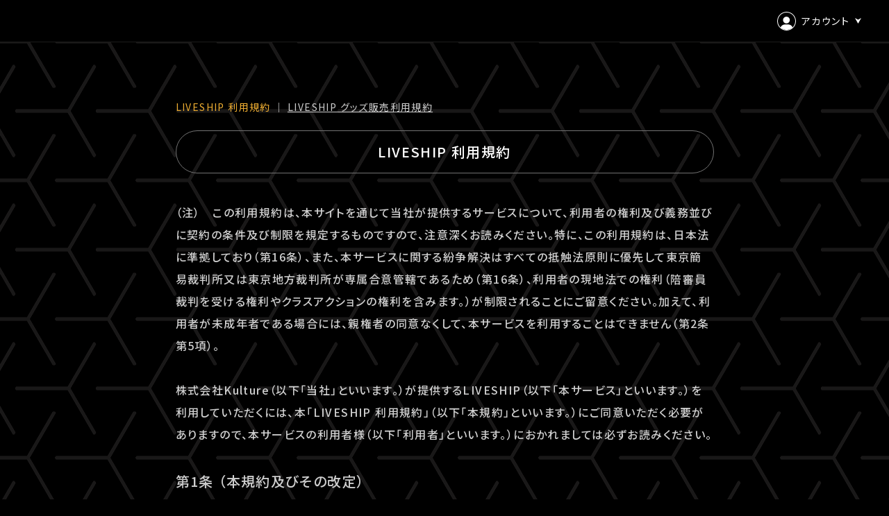

--- FILE ---
content_type: text/html; charset=UTF-8
request_url: https://liveship.tokyo/mob/pageShw.php?site=LS&ima=2342&cd=kiyaku
body_size: 51620
content:
<!DOCTYPE html>
<html lang="ja">
 <head><!-- Google Tag Manager -->
<script>(function(w,d,s,l,i){w[l]=w[l]||[];w[l].push({'gtm.start':
new Date().getTime(),event:'gtm.js'});var f=d.getElementsByTagName(s)[0],
j=d.createElement(s),dl=l!='dataLayer'?'&l='+l:'';j.async=true;j.src=
'https://www.googletagmanager.com/gtm.js?id='+i+dl;f.parentNode.insertBefore(j,f);
})(window,document,'script','dataLayer','GTM-TSJG7DF');</script>
<!-- End Google Tag Manager -->
<meta name="keyword" content="LIVESHIP" />
    <meta name="description" content="どこにいても、最高の感動を届けたいー LIVESHIPは、新しいライブ体験を届けるストリーミング配信サービスです。素晴らしいアーティストによるパフォーマンスを、最高の配信クオリティでお届けします。" />
    <meta http-equiv="content-type" content="text/html; charset=utf-8">

    <meta content="IE=edge" http-equiv="X-UA-Compatible">

    <meta property="og:title" content="LIVESHIP" />
    <meta property="og:type" content="website" />
    <meta property="og:description" content="どこにいても、最高の感動を届けたいー LIVESHIPは、新しいライブ体験を届けるストリーミング配信サービスです。素晴らしいアーティストによるパフォーマンスを、最高の配信クオリティでお届けします。" />
    <meta property="og:url" content="https://liveship.tokyo/" />
    <meta property="og:image" content="https://liveship.tokyo/assets/img/event/OGP.png" />
    <meta property="og:site_name" content="LIVESHIP" />
    <meta property="og:locale" content="ja_JP" />

    <meta name="twitter:card" content="summary_large_image">
    <meta name="twitter:site" content="@LIVESHIP_info">
    <meta name="twitter:title" content="LIVESHIP">
    <meta name="twitter:description" content="どこにいても、最高の感動を届けたいー LIVESHIPは、新しいライブ体験を届けるストリーミング配信サービスです。素晴らしいアーティストによるパフォーマンスを、最高の配信クオリティでお届けします。">
    <meta name="twitter:image" content="https://liveship.tokyo/assets/img/event/OGP.png" />
    <link rel="shortcut icon" href="https://liveship.tokyo/assets/img/event/favicon.ico">
    <link rel="apple-touch-icon" href="https://liveship.tokyo/assets/img/event/apple-touch-icon.png" />

    <link rel="stylesheet" href="/assets/css/colors.css" type="text/css">
    <link rel="stylesheet" href="/assets/css/event.css" type="text/css">
    <link rel="stylesheet" href="/assets/css/form.css" type="text/css">

    <link href="https://fonts.googleapis.com/css2?family=Oswald:wght@400;600&Montserrat:wght@300;400;500;700&family=Noto+Sans+JP:wght@300;400;500;700&display=swap" rel="stylesheet">

    <meta name="viewport" content="width=device-width, initial-scale=1.0, minimum-scale=1.0, maximum-scale=1.0, user-scalable=no">
    <script src="https://ajax.googleapis.com/ajax/libs/jquery/3.2.1/jquery.min.js"></script>

<title>LIVESHIP</title>
</head>
<body bgcolor="#FFFFFF" class="general bg_01"><!-- Google Tag Manager (noscript) -->
<noscript><iframe src="https://www.googletagmanager.com/ns.html?id=GTM-TSJG7DF"
height="0" width="0" style="display:none;visibility:hidden"></iframe></noscript>
<!-- End Google Tag Manager (noscript) -->

  <header class="bg_01 brdr_10 clr_05">
<a class="btn_menu" href="javascript:void(0);">
      <span class="bg_05"></span>
      <span class="bg_05"></span>
    </a>
    <div class="inner">

      <nav class="main bg_01">
        <ul></ul>

        <a class="btn_logo" href="/">
          <svg class="icon_logo fill_05" xmlns="http://www.w3.org/2000/svg" viewBox="0 0 147.4 31.7">
            <path class="fill_05" d="M0,1.3c0-0.5,0.2-0.7,0.7-0.7h2.6C3.8,0.6,4,0.7,4,1.3v27.1h142.8c0.5,0,0.7,0.2,0.7,0.7v2
              c0,0.5-0.2,0.7-0.7,0.7H0.7c-0.5,0-0.7-0.2-0.7-0.7L0,1.3z"/>
            <path class="fill_05" d="M15.5,2c0-1,0.8-1.9,1.9-1.9c1,0,1.9,0.8,1.9,1.9c0,0,0,0,0,0c0,1-0.8,1.9-1.9,1.9
              C16.4,3.9,15.5,3,15.5,2z M16.3,23.5c-0.5,0-0.7-0.2-0.7-0.6V7c0-0.5,0.2-0.6,0.7-0.6h2.4c0.5,0,0.7,0.2,0.7,0.6v15.8
              c0,0.5-0.2,0.6-0.7,0.6H16.3z"/>
            <path class="fill_05" d="M34.9,24c-0.2,0-0.3-0.2-0.5-0.7L24.3,1.3c-0.1-0.2-0.1-0.5,0.2-0.6c0.1,0,0.1-0.1,0.2-0.1
              h2.8c0.4,0,0.6,0.1,0.8,0.7L35,16.4v0l6.7-15.2c0.2-0.6,0.4-0.7,0.8-0.7h2.8c0.4,0,0.5,0.4,0.4,0.7L35.6,23.3
              C35.3,23.8,35.3,24,34.9,24L34.9,24z"/>
            <path class="fill_05" d="M50.1,1.3c0-0.5,0.2-0.7,0.7-0.7h14.7c0.6,0,0.7,0.2,0.7,0.7v2c0,0.5-0.2,0.7-0.7,0.7H54v6.3
              H65c0.6,0,0.7,0.2,0.7,0.7v2c0,0.5-0.2,0.7-0.7,0.7H54v6.5h11.4c0.6,0,0.7,0.2,0.7,0.7v2c0,0.5-0.2,0.7-0.7,0.7H50.7
              c-0.6,0-0.7-0.2-0.7-0.7L50.1,1.3z"/>
            <path class="fill_05" d="M71.9,18.7c0.2-0.3,0.3-0.5,0.5-0.5c0.2,0,0.3,0.1,0.4,0.2c2,1.3,4.4,2,6.8,2
              c2.8,0,5-0.9,5-3.3c0-2.4-2.2-3-5.9-3.5c-3.6-0.5-7.6-1.7-7.6-6.3c0-2.8,2.1-7.2,8.5-7.2c2.9,0,5.7,0.9,8.1,2.5
              C88,3,88,3.2,87.7,3.6l-1,1.6c-0.2,0.3-0.3,0.5-0.6,0.5c-0.1,0-0.3-0.1-0.4-0.2c-1.7-1.3-3.8-1.9-6-1.9c-4.1,0-4.9,2-4.9,3.6
              c0,2.2,2.3,2.7,5.7,3.1c4,0.5,7.8,1.7,7.8,6.6c0,3.6-2.9,6.9-8.5,6.9c-3.1,0.1-6.2-0.8-8.9-2.5c-0.5-0.3-0.4-0.5-0.2-1L71.9,18.7z"
              />
            <path class="fill_05" d="M94.3,1.3c0-0.5,0.2-0.7,0.7-0.7h2.6c0.5,0,0.7,0.2,0.7,0.7v9.1h11.1V1.3
              c0-0.5,0.2-0.7,0.7-0.7h2.6c0.5,0,0.7,0.2,0.7,0.7v21.6c0,0.5-0.2,0.7-0.7,0.7H110c-0.5,0-0.7-0.2-0.7-0.7v-9H98.2v9
              c0,0.5-0.2,0.7-0.7,0.7h-2.6c-0.5,0-0.7-0.2-0.7-0.7V1.3z"/>
            <path class="fill_05" d="M119.5,1.9c0-1.1,0.9-1.9,1.9-1.9s1.9,0.9,1.9,1.9l0,0c0,1.1-0.9,1.9-1.9,1.9
              S119.5,3,119.5,1.9z M120.3,23.5c-0.5,0-0.7-0.2-0.7-0.7V7.1c0-0.5,0.2-0.7,0.7-0.7h2.4c0.5,0,0.7,0.2,0.7,0.7v15.7
              c0,0.5-0.2,0.7-0.7,0.7L120.3,23.5z"/>
            <path class="fill_05" d="M129.2,1.3c0-0.6,0.2-0.7,0.7-0.7h8c3.8,0,8.2,1.6,8.2,6.9s-4.4,7-8.2,7h-4.7v8.4
              c0,0.5-0.1,0.7-0.7,0.7h-2.6c-0.5,0-0.7-0.2-0.7-0.7L129.2,1.3z M133.2,11.1h4.5c3.4,0,4.5-1.6,4.5-3.7c0-2-1.1-3.6-4.5-3.6h-4.5
              L133.2,11.1z"/>
            </svg>
        </a>
      </nav>

      <nav class="account head-popop" id="guest-nav" style="display:none;">
          <a href="javascript:void(0);" class="btn_pop">
              <svg class="icon_account" xmlns="http://www.w3.org/2000/svg" viewBox="0 0 27 27">
                  <g>
                      <circle class="fill_05" cx="13.3" cy="11.9" r="4.9"></circle>
                      <path class="fill_05" d="M22.2,22.5c-1.1-2.6-3.4-4.3-6.9-4.3h-3.5c-3.5,0-5.8,1.7-6.9,4.3c2.2,2.2,5.3,3.5,8.7,3.5
                          C16.9,26,19.9,24.7,22.2,22.5z"></path>
                      <g transform="translate(1547 17)">
                          <circle fill="none" cx="-1533.5" cy="-3.5" r="13.5"></circle>
                          <path class="fill_05" d="M-1533.5,10c-7.4,0-13.5-6.1-13.5-13.5c0-7.4,6.1-13.5,13.5-13.5s13.5,6.1,13.5,13.5
                              C-1520,3.9-1526.1,10-1533.5,10z M-1533.5-16c-6.9,0-12.5,5.6-12.5,12.5s5.6,12.5,12.5,12.5s12.5-5.6,12.5-12.5
                              S-1526.6-16-1533.5-16z"></path>
                      </g>
                  </g>
              </svg>
              <span class="label">アカウント</span>
              <svg class="icon_arrow fill_05" xmlns="http://www.w3.org/2000/svg" viewBox="0 0 8.758 8.56">
                  <path d="M6343.274,259.29l2.591,4.379-2.591,4.379,8.56-4.379Z" transform="translate(268.048 -6343.274) rotate(90)"></path>
              </svg>
          </a>
      </nav>
      <nav class="account head-popop" id="member-nav" style="display:none;">
          <a href="javascript:void(0);" class="btn_pop">
              <svg class="icon_account" xmlns="http://www.w3.org/2000/svg" viewBox="0 0 27 27">
                  <g>
                      <circle class="fill_05" cx="13.3" cy="11.9" r="4.9"></circle>
                      <path class="fill_05" d="M22.2,22.5c-1.1-2.6-3.4-4.3-6.9-4.3h-3.5c-3.5,0-5.8,1.7-6.9,4.3c2.2,2.2,5.3,3.5,8.7,3.5
                          C16.9,26,19.9,24.7,22.2,22.5z"></path>
                      <g transform="translate(1547 17)">
                          <circle fill="none" cx="-1533.5" cy="-3.5" r="13.5"></circle>
                          <path class="fill_05" d="M-1533.5,10c-7.4,0-13.5-6.1-13.5-13.5c0-7.4,6.1-13.5,13.5-13.5s13.5,6.1,13.5,13.5
                              C-1520,3.9-1526.1,10-1533.5,10z M-1533.5-16c-6.9,0-12.5,5.6-12.5,12.5s5.6,12.5,12.5,12.5s12.5-5.6,12.5-12.5
                              S-1526.6-16-1533.5-16z"></path>
                      </g>
                  </g>
              </svg>
              <span class="label clr_13" id="my-account"></span>
              <svg class="icon_arrow fill_05" xmlns="http://www.w3.org/2000/svg" viewBox="0 0 8.758 8.56">
                  <path d="M6343.274,259.29l2.591,4.379-2.591,4.379,8.56-4.379Z" transform="translate(268.048 -6343.274) rotate(90)"></path>
              </svg>
          </a>
      </nav>



      <div class="menu-popup account-popup bg_10 brdr_05" id="guest-popup">
          <a class="btn_close is-sp" href="javascript:void(0);">
              <span class="bg_05"></span>
              <span class="bg_05"></span>
          </a>
          <ul>
              <li><a href="/login/form?site=LS&ima=3553">
                  <svg class="icon fill_05" xmlns="http://www.w3.org/2000/svg" viewBox="0 0 23 23">
                      <path class="fill_05" d="M17.7,9h-1.4V6.6c0-2.6-2.1-4.8-4.8-4.8C8.9,1.8,6.7,4,6.7,6.6V9H5.3C5,9,4.8,9.2,4.8,9.5V20
                          c0,0.3,0.2,0.5,0.5,0.5h12.4c0.3,0,0.5-0.2,0.5-0.5V9.5C18.2,9.2,18,9,17.7,9z M7.7,6.6c0-2.1,1.7-3.8,3.8-3.8s3.8,1.7,3.8,3.8V9
                          H7.7V6.6z M17.2,19.5H5.8V10h11.4V19.5z"></path>
                      <path class="fill_05" d="M11.5,16.2c0.3,0,0.5-0.2,0.5-0.5v-1.9c0-0.3-0.2-0.5-0.5-0.5S11,13.5,11,13.8v1.9
                          C11,15.9,11.2,16.2,11.5,16.2z"></path>
                  </svg>
                  <span class="label">ログイン</span>
              </a></li>
              <li><a href="/aid/register/mail_form?site=LS&ima=3553">
                  <svg class="icon fill_05" xmlns="http://www.w3.org/2000/svg" viewBox="0 0 18.6 19.5">
                      <path class="fill_05" d="M9.1,10.1c2.8,0,5.1-2.3,5.1-5.1c0-2.8-2.3-5.1-5.1-5.1C6.3,0,4.1,2.3,4.1,5.1C4.1,7.9,6.3,10.1,9.1,10.1z
                           M9.1,1c2.2,0,4.1,1.8,4.1,4.1s-1.8,4.1-4.1,4.1S5.1,7.3,5.1,5.1S6.9,1,9.1,1z"></path>
                      <path class="fill_05" d="M18.6,18.9c0-5.2-3-8.5-7.7-8.5H7.7c-4.6,0-7.6,3.2-7.7,8.1h0v1h18.6L18.6,18.9C18.6,18.9,18.6,18.9,18.6,18.9
                          z M7.7,11.4h3.2c4.8,0,6.6,3.6,6.7,7.1H1C1.1,15,2.9,11.4,7.7,11.4z"></path>
                  </svg>
                  <span class="label">会員登録</span>
              </a></li>
          </ul>
      </div>
      <div class="menu-popup account-popup bg_10 brdr_05" id="member-popup">
          <a class="btn_close is-sp" href="javascript:void(0);">
              <span class="bg_05"></span>
              <span class="bg_05"></span>
          </a>
          <ul>
              <li><a href="/mypage/?site=LS&ima=3553">
                  <svg class="icon fill_05" xmlns="http://www.w3.org/2000/svg" viewBox="0 0 23 23">
                      <circle class="fill_05" cx="9.1" cy="4.6" r="4.6"></circle>
                      <path class="fill_05" d="M0.5,18.4c0-4.4,2.3-8,7.2-8h3.2c4.9,0,7.2,3.6,7.2,8"></path>
                  </svg>
                  <span class="label">マイページ</span>
              </a></li>
              <li><a href="javascript:void(0);" onclick="document.logoutForm.submit();">
                  <svg class="icon fill_05" xmlns="http://www.w3.org/2000/svg" viewBox="0 0 23.8 22.6">
                      <path class="fill_05" d="M18.2,19C14,22.8,7.4,22.4,3.6,18.2c-1.8-2-2.8-4.7-2.6-7.4s1.4-5.3,3.4-7.1C8.7-0.2,15.2,0.2,19,4.4l0.7-0.7
                          c-4.2-4.6-11.3-5-16-0.9c-2.2,2-3.6,4.8-3.7,7.8c-0.2,3,0.9,5.9,2.9,8.2s4.8,3.6,7.8,3.7c0.2,0,0.4,0,0.6,0c2.8,0,5.4-1,7.5-2.9
                          c0.3-0.3,0.6-0.6,0.9-0.9L19,18.2C18.7,18.5,18.5,18.7,18.2,19z"></path>
                      <polygon class="fill_05" points="23.8,11.5 23.6,11.2 23.6,11.2 19.6,7 18.8,7.7 21.9,11 11.9,11 11.9,12 21.9,12 18.8,15.3 19.6,16
                          23.1,12.2 23.1,12.2 23.6,11.7 23.6,11.7 "></polygon>
                  </svg>
                  <span class="label">ログアウト</span>
              </a></li>
          </ul>
      </div>

    </div>
  </header>

  <div class="container">    <div class="bg fillter_03"></div>

    <div class="content">

    <div class="clr_06" style="padding: 0px 0px 20px 0px;">
        <span class="clr_13">LIVESHIP 利⽤規約</span> ｜ <a href="http://liveship.tokyo/mob/pageShw.php?site=LS&ima=3553&cd=kiyaku_goods" style="text-decoration: underline; ">LIVESHIP グッズ販売利⽤規約</a>
    </div>

      <div class="module module-title clr_05 brdr_08">
        LIVESHIP 利用規約
      </div>

      <section class="module-block">
        <div class="module-block-body">
          <div class="inner clr_06">

            <div class="module module-txt-l">
（注）　この利用規約は、本サイトを通じて当社が提供するサービスについて、利用者の権利及び義務並びに契約の条件及び制限を規定するものですので、注意深くお読みください。特に、この利用規約は、日本法に準拠しており（第16条）、また、本サービスに関する紛争解決はすべての抵触法原則に優先して東京簡易裁判所又は東京地方裁判所が専属合意管轄であるため（第16条）、利用者の現地法での権利（陪審員裁判を受ける権利やクラスアクションの権利を含みます。）が制限されることにご留意ください。加えて、利用者が未成年者である場合には、親権者の同意なくして、本サービスを利用することはできません（第2条第5項）。<br><br>


株式会社Kulture（以下「当社」といいます。）が提供するLIVESHIP（以下「本サービス」といいます。）を利用していただくには、本「LIVESHIP 利用規約」（以下「本規約」といいます。）にご同意いただく必要がありますので、本サービスの利用者様（以下「利用者」といいます。）におかれましては必ずお読みください。
                    </div>

            <div class="module module-head-s">
第1条 （本規約及びその改定）<br>
            </div>
            <div class="module module-txt-l">
1. 本規約は、利用者が本サービスを利用する一切の場合について適用され、申込方法の如何を問わず、利用者が本サービスの利用を申し込んだ時点で、本規約に同意したものとして扱われます。<br>
2. 本サービスは民法第548条の2第1項に定める「定型取引」に該当し、また、本規約は同項に定める「定型約款」に該当します。<br>
3. 当社は、民法第548条の4の規定により、(1)本規約を変更する旨、(2)変更後の本規約の内容及び(3)当該変更に関する効力発生時期を当社の運営する本サービスに関するオフィシャルウェブサイト（以下「本サイト」といいます。）、その他当社が判断する方法（以下、総称して「本サイト等」といいます。）で表示して周知することにより、予告なく本規約を改定することがあります。ただし、当該改定が利用者に重要な影響を与える場合には、事前に相当な期間（利用者に重大な悪影響を与える場合には少なくとも３営業日とします。なお、「営業日」とは、日本における土曜日、日曜日及び祝日以外の日のうち、銀行が一般に通常業務を行っている日を指すものとします。）をおいて通知するものとします。
            </div>

            <div class="module module-head-s">
第2条（本サービスの利用申込み及びその承諾）
            </div>
            <div class="module module-txt-l">
1. 利用者は、本サービスを利用（本サービスにより提供される配信映像（以下「本配信コンテンツ」といいます。）の視聴を含みます。）するために、本規約に同意のうえ、本規約に基づき、利用申込みをしなければなりません。<br>
2. 利用者は、本サービスの利用のために、当社の親会社である株式会社アミューズ（本店所在地：山梨県南都留郡富士河口湖町西湖９９７）（以下「アミューズ」といいます。）が定める「<a href="https://id.amob.jp/mob/cust/custKiy.php?site=AID" target="_blank" style="text-decoration: underline;" class="clr_13">A!-IDサービス利用規約</a>」にご同意のうえで、アミューズが運営する「A!-ID」への登録手続き（無料）が必要となります。<br>
3. 当社は、利用者が次の各号に該当すると判断した場合には、本サービスの利用を承諾せず、又は、当社が承諾した後であっても承諾を取り消す権利を留保します。<br>
(1) 誤記又は記入漏れ、その他当社が定めて本サイトにおいて表示する申込方法によらずに利用を申し込んだ場合<br>
(2) 本サービスを利用する権利（本配信コンテンツを視聴する権利（以下「チケット」といいます。）を含みます。）を第三者に対し譲渡又は転売することを目的として申し込んだ場合又はその疑いが認められる場合<br>
(3) 利用者が法人その他の団体であることが判明した場合<br>
(4) 利用者が暴力団、暴力団関係企業・団体その他の反社会的組織に所属する場合及び暴力団員又はこれらと密接な関係を有する者であると合理的に判断される場合<br>
(5) 利用者が日本政府もしくは外国政府が経済制裁の対象として指定する者又は日本政府もしくは外国政府が経済制裁の対象として指定する国もしくは地域の居住者に該当し又はこれらの者と密接な関係を有する者であると合理的に判断される場合<br>
(6) 申込者が実在しない場合又は実在が疑われる場合<br>
(7) 過去に当社が定めた規約の違反により、当社が運営するサービスの利用をお断りしたことがある場合<br>
(8) 申込内容に虚偽の記載がある場合<br>
(9) その他、当社が不適当であると判断した場合<br>
4. 利用者は、本規約に基づく一切の権利（チケットを含みます。）を、自らのためにのみ利用することができ、第三者に対し、有償であるか無償であるかを問わず、譲渡したり、相続したりすることはできません。<br>
5. 利用者が未成年者である場合、利用者は、本サービスの申込みにあたり親権者、後見人その他の利益保護者の承諾を得なければならず、申込みをした時点で、当該利用者に適用がある法律に基づく親権者、後見人その他の利益保護者の承諾を得たものとして扱われます。この場合、かかる利益保護者は、利用者の申込みの時点で、本規約の内容を承諾しているものとして扱われます。
            </div>

            <div class="module module-head-s">
第3条 （本サービスの利用）
            </div>
            <div class="module module-txt-l">
1. 利用者は、本サービスの利用に関して、本配信コンテンツを視聴するにはチケットを購入する必要があります。なお、チケットの種類により申込条件に制限があり（本サイトにおいて表示します。）、一部の利用者が特定の種類については購入できない場合があります。<br>
2. 当社は、本サービスに関して、本配信コンテンツの視聴が可能な日時、配信期間及び配信方法を予め定めて本サイトにおいて表示のうえ、配信します。利用者は、ご自身が本配信コンテンツを視聴可能であることを予め確認のうえ、本サービスを申し込まなければなりません。なお、配信期間を終了した本配信コンテンツは、利用者が視聴したか否かを問わず、また利用者が視聴することができなかった場合にはその理由如何を問わず、当社が別途定めて本サイトにおいて表示する場合を除き、視聴することはできません。<br>
3. 本サービスは利用者ご自身の個人利用のみを目的とするものであり、利用者は、登録した「A!-ID」アカウント1つに対し、チケット1枚を購入することができます。<br>
4. 利用者は、当社の責めに帰すべき事由により本配信コンテンツの元となる公演が中止された場合又は当社が別途定めて本サイトにおいて表示する場合を除き、申込完了後、申込内容及び支払方法を変更し又はキャンセルすることはできません。<br>
5. 利用者は、申込時に登録した情報に変更が生じた場合、当社が予め変更を認める情報に関しては変更することができ、速やかに所定の変更手続きを行わなければなりません。利用者が変更手続きを怠った結果、本サービスを受ける機会を喪失するなどその他の不利益を被ったとしても、当社は一切責任を負いません。<br>
6. 利用者は、いつでも本サービスの利用を中止し、本サービスを退会することができます。ただし、利用者が本配信コンテンツの配信前又はアーカイブ配信期間終了前に退会した場合には、利用者は、退会後には、利用者たる地位に基づく又はこれに由来する利益及び便益を受けることができなくなります。これには以下のものが含まれます。<br>
(1)    本配信コンテンツのチケットを購入していた場合であっても、本配信コンテンツを視聴することはできなくなります。<br>
(2)    第12条に基づく払戻しを受けることができなくなります。<br>
上記にかかわらず、当社は、利用者がグッズ付きチケットを購入していた場合には、当該グッズの発送日が退会日の後であっても、当該グッズを発送します。なお、利用者が本サービスを退会した場合であっても、「<a href="https://id.amob.jp/mob/cust/custKiy.php?site=AID" target="_blank" style="text-decoration: underline;" class="clr_13">A!-IDサービス利用規約</a>」に基づく退会手続きをするまでは、A!-ID会員としての地位は喪失しません。<br>
7. 利用者がグッズ付きチケットを購入した場合においては、当社が利用者に対しグッズの引渡しに関する連絡（利用者が登録した電子メールアドレスその他の連絡先への連絡をいいます。）をしたときには、利用者は2週間以内に回答をしなければなりません。<br>
8. 利用者は、本規約に従って、自己の責任において本サービスを利用しなければならず、本サービスの利用に関して行った一切の行為及びその結果について、当社は一切の責任を負いません。<br>
9. 本規約のいかなる規定（チケット購入について定める本条第1項を含みますがこれに限りません。）も、当社が本配信コンテンツを無料又は本規約が定める代金等よりも低廉な価格で自ら配信し又は第三者をして配信させることがないことを保証又は示唆したり、当社がこれらを行う権利を制限したりするものでもありません。
            </div>

            <div class="module module-head-s">
第4条 （本サービスの利用料金及びその支払い）
            </div>
            <div class="module module-txt-l">
1. 利用者は、本サービスの利用にあたり、本配信コンテンツの視聴を希望する場合には当社が定めるチケット料金並びに本サイト等で表示して周知する各手数料、課金及びそれらに適用がある消費税相当額、グッズ付きチケットについてグッズの引渡しに送料が生じる場合には当該送料（以下、合計した金額を「代金等」といいます。）を支払わなければなりません。なお、代金等の支払方法は、本サイトにおいて表示します。<br>
2. 利用者は、本サービスの利用にあたり、別途発生する通信料を含む一切の費用を負担します。<br>
3. 本サイトにおいて表示される代金等の支払方法のうち、利用者の所在地によっては、選択することができない支払方法があります。<br>
4. 利用者は、代金等の支払方法に関してクレジットカード決済を選択することができる場合、利用者が選択したクレジットカード会社又は決済代行会社との間で別途締結する契約の規定に従うものとし、当社は一切の責任を負いません。<br>
5. 利用者は、代金等の支払方法に関してコンビニ払いを選択することができる場合、本サービスの利用と別に、コンビニ払い用に利用者の氏名及び電話番号の登録が必要となることを予め了承したものとして扱われます。なお、コンビニ払いのために登録される当該情報は、当該コンビニ払いのためにのみ使用され、当社が本サ―ビス・本サイトの運営のために使用するものではありません。<br>
6. 選択することができる代金等の支払方法は、チケットの申込受付期間中であっても、変更される場合があります。本サイトをご確認ください。
            </div>

            <div class="module module-head-s">
第5条 （利用環境）
            </div>
            <div class="module module-txt-l">
1. 利用者は、本サービスを利用するために必要な通信機器、ソフトウェア、通信契約（電話利用契約・インターネット接続契約を含みますがこれらに限りません。）を含む利用環境（利用者が所在する国又は地域における規制上のものを含みます。）を自らの責任及び費用負担において準備する必要があります。<br>
2. 利用者は、自己の利用環境に応じ、自らの責任及び費用負担において、コンピューター・ウイルスの感染、不正アクセス及び情報漏洩の防止その他のセキュリティ対策を講じなければなりません。<br>
3. 当社は、利用者の利用環境（利用者が所在する国又は地域における規制上のものを含みます。）について一切関知せず、利用者が利用環境を利用せず又は準備しないことによって本サービスを受けることができない場合又は情報伝達の遅れその他の不都合が生じた場合であっても、いかなる責任も負いません。
            </div>

            <div class="module module-head-s">
第6条 （推奨環境）
            </div>
            <div class="module module-txt-l">
1. 推奨環境については、利用者は本サイトにおける案内を確認したものとして扱われます。<br>
2. 当社は、利用者が推奨環境以外で本サービスを利用する場合、その動作・視聴の他、本サービスが提供するあらゆるサービスの円滑かつ安全な利用を保証しません。また、利用者が機種変更その他の変更を行った結果、利用者の端末が本規約に定める推奨環境ではなくなった場合には、本サービスが利用することができなくなるときがあります。
            </div>

            <div class="module module-head-s">
第7条 （権利帰属）
            </div>
            <div class="module module-txt-l">
1. 本サービスを通じて提供される文章、楽曲、音声（歌唱を含みますがこれに限りません。）、映像、肖像（写真、イラストを含みますがこれらに限りません。）、その他一切のデータ（本配信コンテンツを含みます。）、本サイトに関する著作権、商標権、肖像権、パブリシティ権を含む一切の権利は、当社又は当該権利を有する第三者に帰属します。<br>
2. 当社は、本サービスに関し、販売促進その他これに類する目的で何らかのキャンペーンを行う場合において、本サイト又は公演内容掲載サイトに掲載された情報（文章、肖像を含みますがこれらに限りません。）を利用者が当該キャンペーンに則ってSNSその他当社が指定する場に投稿したときには、掲載した利用者の承諾を得ることなく、当該投稿を無償で利用又は第三者に提供することができるものとします。
            </div>

            <div class="module module-head-s">
第8条 （禁止行為）
            </div>
            <div class="module module-txt-l">
利用者は、本サービスの利用に際し、また、本サービスの利用終了後であっても、次の各号に該当する行為及び該当するおそれのある行為を行ってはなりません。<br>
(1) 有償であるか無償であるかを問わず、チケット、本サービスに関して制作された公式グッズ、その他利用者としての資格に基づいた権利をオークションに出品し、チケットショップその他の場で第三者に転売、譲渡、貸与し、もしくは質権その他の担保権を設定し、又は、無断複製、転載もしくは再配布する行為<br>
(2) 有償であるか無償であるかを問わず、また手段を問わず、不特定又は多数の者に本配信コンテンツを視聴させる行為<br>
(3) 不特定又は多数の者に対するものであるかにかかわらず、営利目的で他人に本配信コンテンツを視聴させる行為<br>
(4) 本サービスの利用に必要な第三者の情報を使用して自ら本サービスを利用する行為<br>
(5) 有償であるか無償であるかを問わず、また手段を問わず、本サービスの利用に必要な情報を他人に開示もしくは提供させ又は他人に対しこれを開示もしくは提供する行為<br>
(6) 本配信コンテンツに付された著作権、商標権又はその他の一切の権利に関する表示や、本配信コンテンツのデジタル・ライツ・マネジメント（DRM）、コンテンツ保護のためのあらゆる手段、もしくはアクセス制御のためのあらゆる手段（ジオフィルタリング・メカニズムを含みます。）を、削除、変更、迂回、無効化、妨害又は回避する行為<br>
(7) 本配信コンテンツをコピー、ダウンロード、ストリームキャプチャ、複製、複写、アーカイブ保管、配信、公衆送信可能化、アップロード、公開、変更、改変、翻訳、放映、表示、販売、送信、再送信し又はその他の一切の権利を侵害する行為<br>
(8) 本配信コンテンツ（そのキャプチャも含みます。）をハードウェアやソフトウェアに取り込んだり、又は、かかるハードウェアもしくはソフトウェアによって本配信コンテンツをストリーム配信もしくは再送信したりすること、並びに、フレーム又はインラインリンクによって本配信コンテンツの利用を可能にする行為<br>
(9) 本配信コンテンツの重要な部分についてインデックスを作成、再現、配信又は広告する行為<br>
(10) 本配信コンテンツの二次的著作物や本配信コンテンツに依拠又は由来しもしくはベースとする素材（モンタージュ、マッシュアップ並びに類似のビデオ、壁紙、デスクトップテーマ、グリーティングカード及び商品を含みますがこれらに限りません。）を作成すること（二次的著作物である素材を無償提供するために行う場合を含みます。）<br>
(11) 当社のネットワーク又はサーバーに不正にアクセスし、不当もしくは過大な負担をかける行為又はその他これらに類する行為<br>
(12) 当社又は第三者が管理する情報端末、ネットワーク機器又はシステムに、その適正な稼働を阻害し、操作を妨害・制御し、又はデータを閲覧・取得ないし毀損する動作をするウイルスその他のプログラムやファイルを組み込み又は実行する行為<br>
(13) 本サービスを利用してなされるあらゆる営業行為<br>
(14) 本サービスの利用に関し、他の利用者、当社及び利用者を除く第三者に対し、性的、わいせつ的、暴力的、侮辱的もしくはその他不快の念を抱かせ又は公序良俗に反する行為<br>
(15) 他の利用者、当社及び利用者を除く第三者又は当社の著作権、商標権、他の財産権、肖像権、プライバシー、名誉、信用その他一切の権利を侵害又は毀損する行為<br>
(16) その他、当社が不適切と判断し本サイトにおいて表示する行為
            </div>

            <div class="module module-head-s">
第9条 （本規約に反する行為に対する措置）
            </div>
            <div class="module module-txt-l">
当社は、本規約、当社及びアミューズが定める他の規約に違反し又は当社が不適当であると判断した行為を利用者が行った場合、本サービスの利用又は本配信コンテンツへのアクセスを、事前の通知をすることなく、かつ、何らの責任を負うことなく、いつでも終了又は制限する権利を有します。また、当社は、利用者による「A!-ID」の登録又は本サービスの利用を取り消す権利を留保します。
            </div>

            <div class="module module-head-s">
第10条 （サービスの一時停止・廃止）
            </div>
            <div class="module module-txt-l">
1. 当社は、利用者に対し、システムの保守・点検その他これらに類する理由により、本サイト等において事前に告知のうえ、本サービスの提供を一時的に停止又は中断する場合があります。<br>
2. 自然災害、停電、第三者による妨害行為その他これらに類する事象に起因するシステム障害又はその他不測の事態が生じた場合、予告なく本サービスの提供が一時的に停止又は中断する場合があります。<br>
3. 当社は、本サービスの運営状況、その他のやむをえない事情により、本サービスを廃止する場合があります。この場合、当社は、利用者に対し、可能な限り、事前に本サイト等で告知します。
            </div>

            <div class="module module-head-s">
第11条 （免責事項）
            </div>
            <div class="module module-txt-l">
１．当社は、<br>
①　当社の故意又は重過失による場合を除き、利用者が本サービスの利用又は本配信コンテンツの視聴ができなかった場合であっても、本サービスの利用及び当該本配信コンテンツ視聴の対価として受領した代金等を返金する義務を負いません。<br>
②　本サービス及び本配信コンテンツに事実上又は法律上の瑕疵（安全性、信頼性、正確性、完全性、有効性、特定の目的への適合性、セキュリティに関する欠陥、エラーやバグ、権利侵害を含みますがこれらに限りません。）がないことを明示的にも黙示的にも表明し、保証するものではありません。<br>
③　利用者に対し、上記②の瑕疵を修補して本サービス又は本配信コンテンツを提供する義務を負うものではありません。<br>
④　利用者への事前の予告なく、自己の裁量により配信を中止することがあり、利用者は予めこれを了承したものとして扱われます。<br>
⑤　当社の故意又は重過失がある場合を除き、上記④の配信の中止により利用者に生じたいかなる損害又は損失についても、一切責任を負いません。<br>
⑥　当社の故意又は重過失による場合を除き、利用者に対し、本サービスの利用に関連して利用者に発生した損害、本サービスの提供に必要な設備又はシステムへの第三者による不正侵入、本サービスの一時停止もしくは利用制限、本規約の変更又は契約解除により利用者が被った損害、及び、利用者と第三者との間で生じたトラブルに起因して利用者が被った損害に関し、いかなる責任も負いません。<br>
２．当社が利用者に対して本サービスに関して損害賠償責任を負う場合、損害賠償の範囲は、当該利用者に現実的に発生した直接かつ通常の損害の範囲に限られ、逸失利益、当社の予見の有無を問わず発生した特別損害、付随的損害、間接的損害その他の拡大損害については責任を負わず、かつ当社が責任を負う場合における賠償額は代金等の金額を上限とします。<br>
３．当社は、停電、戦争、天災地変、テロリズム、サイバー攻撃、感染症の蔓延、コンピュータ又はネットワークにおけるバグの発生その他の当社が支配し得ない事由により本サービスを提供できなかった場合には、いかなる責任も負いません。
            </div>

            <div class="module module-head-s">
第12条 (公演中止等による払戻し)
            </div>
            <div class="module module-txt-l">
1. 当社は、利用者に対し、本サービスにかかる公演の内容変更、延期又は中止により利用者が本配信コンテンツの全部又は一部を視聴できなかった場合には、払戻しの有無、払戻しに関する具体的方法又はその他必要事項を本サイト等にて告知のうえ、払戻しを行うときには、代金等の全額又は一部を払い戻します。<br>
2. 前項の場合、本サイト等において指定した当初期日までに利用者が所定の払戻手続きを行わなかった場合又は利用者ご自身による登録内容の不備もしくは誤りその他の問題がある場合により、払戻しをすることができなかったときには、利用者は再度の払戻手続きに別途手数料が発生し利用者がこれを負担すること、及び、払戻手続きのために本サイト等において指定した第２の期日までに利用者が所定の払戻手続きを行わなければ払戻しを受けることができないことについて、利用者は予め了承したものとして扱われます。
            </div>

            <div class="module module-head-s">
第13条（損害賠償）
            </div>
            <div class="module module-txt-l">
1. 利用者は、本サービスの利用に関し、自己の責めに帰する事由によって、当社（グループ会社を含みます。）又はその他の第三者に対して損害を与えた場合には、その損害を賠償しなければなりません。<br>
2. 利用者は、本サービスの利用に関し、他の利用者又はその他の第三者からクレームや請求を受けた場合又は他の利用者又はその他の第三者との間で紛争が生じた場合には、自己の責任及び費用負担でこれを解決しなければなりません。
            </div>

            <div class="module module-head-s">
第14条（「LIVESHIPグッズ販売利用規約」の準用）
            </div>
            <div class="module module-txt-l">
利用者がグッズ付きチケットを購入する場合には、同チケットの特典であるグッズについては「<a href="/mob/pageShw.php?site=LS&cd=kiyaku_goods" style="text-decoration: underline;" class="clr_13">LIVESHIPグッズ販売利用規約</a>」の次の各号記載の規定が、次の各号記載の読替え又は削除を伴ったうえで、準用されます。<br>
(1) 第7条第1項から第12項まで。ただし、同条第1項「グッズ購入時」は「グッズ付きチケット購入時」に、同条第7項「本規約第8条第1項第(1)号に基づき当該グッズについての売買契約を解除し」は「グッズ付きチケットの代金等の全額又は一部を払い戻すことなく」に、それぞれ読み替えます。<br>
(2) 第9条第1項から第5項まで。ただし、同条第1項「売買契約の成立後」は「グッズ付きチケットの購入後」に、同項「売買契約を解除」は「グッズ付きチケットの代金等の全額又は一部の払戻し」に、それぞれ読み替え、同条第2項ただし書「売買契約を解除した上で」は削除します。<br>
(3) 第10条柱書、第(2)号から第(10)号まで<br>
(4) 第13条第1項及び第2項<br>
(5) 第16条第1項から第3項まで<br>
            </div>

            <div class="module module-head-s">
第15条（個人情報）
            </div>
            <div class="module module-txt-l">
1. 当社は、当社並びにアミューズ及びアミューズの子会社との間で機密保持契約を締結している協力企業、提携会社及び業務委託会社に対し、本サービスを実施するために個人情報を開示する場合があります（発送業務、代金決済のクレジットカード会社への照会、本サービスの利用申込みの受付、払戻業務を含みます。）。<br>
2. 利用者が登録した個人情報は、当社がオフィシャルウェブサイトに掲載する「<a href="https://kulture.jp/privacy.html" target="_blank" style="text-decoration: underline;" class="clr_13">プライバシーポリシー</a>」に従い管理します。なお、利用者が日本国外に所在する場合であっても同様とします。
            </div>

            <div class="module module-head-s">
第16条（紛争の解決）
            </div>
            <div class="module module-txt-l">
本規約及び本サービスの利用は、日本法に準拠し、同法に従って解釈されます。本規約及び本サービスに関する一切の紛争は、適用あるすべての抵触法原則に優先して、訴額に応じて東京簡易裁判所又は東京地方裁判所を第一審の専属的合意管轄裁判所とします。
            </div>

            <div class="module module-head-s">
第17条（言語）
            </div>
            <div class="module module-txt-l">
本規約の英訳が作成されることがあり、英訳は原文である日本語版の正確な翻訳となるよう注意を尽くして作成されますが、英訳はあくまで利用者の便宜のための参考訳であり、原文である日本語版と英訳との間に齟齬があるときは原文である日本語版の内容が優先します。
            </div>

           <div class="module module-txt-l">
附則（制定）<br>
本規約は２０２０年１１月１８日より制定施行するものとします。<br>
附則（改定）<br>
本規約は２０２１年６月２６日より改定実施します。<br>
附則（改定）<br>
本規約は２０２５年３月２４日より改定実施します。
            </div>

          </div>
        </div>
      </section>



      <section class="module-block">

      <div class="module module-btn module-btn-border">
        <a href="http://liveship.tokyo/mob/pageShw.php?site=LS&ima=3553&cd=en_kiyaku" class="brdr_05">
          <svg class="icon_arrow fill_05" xmlns="http://www.w3.org/2000/svg" viewBox="0 0 24 24">
            <path d="M8,7.4l2.6,4.4L8,16.1l8.6-4.4L8,7.4z"/>
            <path d="M12,24C5.4,24,0,18.6,0,12C0,5.4,5.4,0,12,0c6.6,0,12,5.4,12,12C24,18.6,18.6,24,12,24z M12,1C5.9,1,1,5.9,1,12
              s4.9,11,11,11s11-4.9,11-11S18.1,1,12,1z"/>
          </svg>
          <span class="label clr_05">English</span>
        </a>
      </div>

      </section>




  </div>
      <footer class="bg_01 clr_05">
        <div class="inner">
          <a class="btn_logo" href="/">
            <svg class="icon_logo fill_05" xmlns="http://www.w3.org/2000/svg" viewBox="0 0 147.4 31.7">
              <path class="fill_05" d="M0,1.3c0-0.5,0.2-0.7,0.7-0.7h2.6C3.8,0.6,4,0.7,4,1.3v27.1h142.8c0.5,0,0.7,0.2,0.7,0.7v2
                  c0,0.5-0.2,0.7-0.7,0.7H0.7c-0.5,0-0.7-0.2-0.7-0.7L0,1.3z"/>
              <path class="fill_05" d="M15.5,2c0-1,0.8-1.9,1.9-1.9c1,0,1.9,0.8,1.9,1.9c0,0,0,0,0,0c0,1-0.8,1.9-1.9,1.9
                  C16.4,3.9,15.5,3,15.5,2z M16.3,23.5c-0.5,0-0.7-0.2-0.7-0.6V7c0-0.5,0.2-0.6,0.7-0.6h2.4c0.5,0,0.7,0.2,0.7,0.6v15.8
                  c0,0.5-0.2,0.6-0.7,0.6H16.3z"/>
              <path class="fill_05" d="M34.9,24c-0.2,0-0.3-0.2-0.5-0.7L24.3,1.3c-0.1-0.2-0.1-0.5,0.2-0.6c0.1,0,0.1-0.1,0.2-0.1
                  h2.8c0.4,0,0.6,0.1,0.8,0.7L35,16.4v0l6.7-15.2c0.2-0.6,0.4-0.7,0.8-0.7h2.8c0.4,0,0.5,0.4,0.4,0.7L35.6,23.3
                  C35.3,23.8,35.3,24,34.9,24L34.9,24z"/>
              <path class="fill_05" d="M50.1,1.3c0-0.5,0.2-0.7,0.7-0.7h14.7c0.6,0,0.7,0.2,0.7,0.7v2c0,0.5-0.2,0.7-0.7,0.7H54v6.3
                  H65c0.6,0,0.7,0.2,0.7,0.7v2c0,0.5-0.2,0.7-0.7,0.7H54v6.5h11.4c0.6,0,0.7,0.2,0.7,0.7v2c0,0.5-0.2,0.7-0.7,0.7H50.7
                  c-0.6,0-0.7-0.2-0.7-0.7L50.1,1.3z"/>
              <path class="fill_05" d="M71.9,18.7c0.2-0.3,0.3-0.5,0.5-0.5c0.2,0,0.3,0.1,0.4,0.2c2,1.3,4.4,2,6.8,2
                  c2.8,0,5-0.9,5-3.3c0-2.4-2.2-3-5.9-3.5c-3.6-0.5-7.6-1.7-7.6-6.3c0-2.8,2.1-7.2,8.5-7.2c2.9,0,5.7,0.9,8.1,2.5
                  C88,3,88,3.2,87.7,3.6l-1,1.6c-0.2,0.3-0.3,0.5-0.6,0.5c-0.1,0-0.3-0.1-0.4-0.2c-1.7-1.3-3.8-1.9-6-1.9c-4.1,0-4.9,2-4.9,3.6
                  c0,2.2,2.3,2.7,5.7,3.1c4,0.5,7.8,1.7,7.8,6.6c0,3.6-2.9,6.9-8.5,6.9c-3.1,0.1-6.2-0.8-8.9-2.5c-0.5-0.3-0.4-0.5-0.2-1L71.9,18.7z"
                  />
              <path class="fill_05" d="M94.3,1.3c0-0.5,0.2-0.7,0.7-0.7h2.6c0.5,0,0.7,0.2,0.7,0.7v9.1h11.1V1.3
                  c0-0.5,0.2-0.7,0.7-0.7h2.6c0.5,0,0.7,0.2,0.7,0.7v21.6c0,0.5-0.2,0.7-0.7,0.7H110c-0.5,0-0.7-0.2-0.7-0.7v-9H98.2v9
                  c0,0.5-0.2,0.7-0.7,0.7h-2.6c-0.5,0-0.7-0.2-0.7-0.7V1.3z"/>
              <path class="fill_05" d="M119.5,1.9c0-1.1,0.9-1.9,1.9-1.9s1.9,0.9,1.9,1.9l0,0c0,1.1-0.9,1.9-1.9,1.9
                  S119.5,3,119.5,1.9z M120.3,23.5c-0.5,0-0.7-0.2-0.7-0.7V7.1c0-0.5,0.2-0.7,0.7-0.7h2.4c0.5,0,0.7,0.2,0.7,0.7v15.7
                  c0,0.5-0.2,0.7-0.7,0.7L120.3,23.5z"/>
              <path class="fill_05" d="M129.2,1.3c0-0.6,0.2-0.7,0.7-0.7h8c3.8,0,8.2,1.6,8.2,6.9s-4.4,7-8.2,7h-4.7v8.4
                  c0,0.5-0.1,0.7-0.7,0.7h-2.6c-0.5,0-0.7-0.2-0.7-0.7L129.2,1.3z M133.2,11.1h4.5c3.4,0,4.5-1.6,4.5-3.7c0-2-1.1-3.6-4.5-3.6h-4.5
                  L133.2,11.1z"/>
              </svg>

          </a>
          <div class="links clr_06">

            <a href="http://liveship.tokyo/mob/pageShw.php?site=LS&ima=3553&cd=recommend">推奨環境</a>
            <a href="http://liveship.tokyo/mob/pageShw.php?site=LS&ima=3553&cd=faq">よくあるお問い合わせ</a>
            <a href="http://liveship.tokyo/mob/pageShw.php?site=LS&ima=3553&cd=kiyaku">利用規約</a>
            <a href="https://kulture.jp/privacy.html" target="_blank">プライバシーポリシー</a>
            <a href="http://liveship.tokyo/mob/pageShw.php?site=LS&ima=3553&cd=toku">特定商取引法に基づく表示</a>
            <a href="/mob/pageShw.php?site=LS&cd=copyright">著作権管理団体許諾番号</a>

          </div>
          <p class="copy clr_06">©Kulture Inc. All Rights Reserved.</p>
        </div>
      </footer>

  <script src="https://cdnjs.cloudflare.com/ajax/libs/velocity/1.5.0/velocity.min.js"></script>
  <script src="/assets/js/common.js"></script>
  <script src="/assets/js/event.js"></script>

<script>
    let use = {};
    function loginCheck() {
        $.ajax({
            url: "/api/member/information",
            type: "GET",
            cache: false,
            async: false,
            dataType: "json",
            error: function() {
                    removeMemberArea();
                },
            success: function(result) {
                user = result;
                if (result.status === 'OK') {
                    showMemberArea(result.email);
                    aqAnalysisCodeAId = result.aid;
                } else {
                    removeMemberArea();
                }
            }
        });
    }

    function removeMemberArea() {
        $('#member-nav').remove();
        $('#member-popup').remove();
        $('#guest-nav').show();
    }

    function showMemberArea(email) {
        $('#guest-nav').remove();
        $('#guest-popup').remove();
        $('#member-nav').show();
        $('#my-account').text(email)
    }
    $(function(){
        loginCheck();
    });

(function(s,a,f){
    var d=document, p=s.match(/^([^/]+)(.*\/)([^/]+)\.js$/);
    if (!f || typeof f != "object") f = { fg:f };
    if (typeof f.fg != "string") f.fg = "";
    if (!p || window[p[3]]) return;
    window[p[3]] = { a:a, f:f, p:p, q:[], tag:function(){ this.q.push(arguments); } };
    p = d.createElement("script");
    p.src = "https://" + s + "/0" + f.fg + "/" + a + "?1=" + (localStorage.aqusr || (d.cookie.match(/(^|; ?)aqusr=([^;]*)/) || [])[2] || "");
    d.getElementsByTagName("script")[0].parentNode.appendChild(p);
})("aq-ess.liveship.tokyo/r3/aqobj.js", "F6PZPHNKMPMTSKZ9WGVL", {fg:"NSs"});
window.addEventListener("load", function(){
    try {
        aqAnalysisCodeAId = aqAnalysisCodeAId.toString();
        aqAnalysisCodeAId = aqAnalysisCodeAId.trim(); console.log(aqAnalysisCodeAId );
        if (aqAnalysisCodeAId.length > 0) aqobj.tag('tag', 'analysiscode-aid=' + aqAnalysisCodeAId);
    } catch(e) {
        aqobj.tag();
    }
});

</script>

<form class="module-block-body" name="logoutForm" method="post" action="/logout?">
<input type="hidden" name="app_token" value="7a6dc347f02793524b6dbc8db15d1d37d96814d0">
</form>
</body>
</html>

--- FILE ---
content_type: text/css
request_url: https://liveship.tokyo/assets/css/colors.css
body_size: 1294
content:
.bg_01 {
  background-color: #000000 !important; }

.bg_02 {
  background-color: #181717 !important; }

.bg_03 {
  background-color: #070707 !important; }

.bg_04 {
  background: linear-gradient(0deg, #1e3653 0%, #020d18 100%) !important; }

.bg_05 {
  background-color: #ffffff !important; }

.bg_06 {
  background-color: #cecece !important; }

.bg_07 {
  background-color: #9c9c9c !important; }

.bg_08 {
  background-color: #737373 !important; }

.bg_09 {
  background-color: #2e2e2e !important; }

.bg_10 {
  background-color: #1d1d1b !important; }

.bg_11 {
  background-color: #3588e7 !important; }

.bg_12 {
  background-color: #d72455 !important; }

.bg_13 {
  background-color: #eead31 !important; }

.brdr_01 {
  border-color: #000000 !important; }

.brdr_02 {
  border-color: #181717 !important; }

.brdr_03 {
  border-color: #070707 !important; }

.brdr_04 {
  background: linear-gradient(0deg, #1e3653 0%, #020d18 100%) !important; }

.brdr_05 {
  border-color: #ffffff !important; }

.brdr_06 {
  border-color: #cecece !important; }

.brdr_07 {
  border-color: #9c9c9c !important; }

.brdr_08 {
  border-color: #737373 !important; }

.brdr_09 {
  border-color: #2e2e2e !important; }

.brdr_10 {
  border-color: #1d1d1b !important; }

.brdr_11 {
  border-color: #3588e7 !important; }

.brdr_12 {
  border-color: #d72455 !important; }

.brdr_13 {
  border-color: #eead31 !important; }

.brdr_mybox {
  border-color: #3CCD2B !important; }

.clr_01 {
  color: #000000 !important; }

.clr_02 {
  color: #181717 !important; }

.clr_03 {
  color: #070707 !important; }

.clr_04 {
  background: linear-gradient(0deg, #1e3653 0%, #020d18 100%) !important; }

.clr_05 {
  color: #ffffff !important; }

.clr_06 {
  color: #cecece !important; }

.clr_07 {
  color: #9c9c9c !important; }

.clr_08 {
  color: #737373 !important; }

.clr_09 {
  color: #2e2e2e !important; }

.clr_10 {
  color: #1d1d1b !important; }

.clr_11 {
  color: #3588e7 !important; }

.clr_12 {
  color: #d72455 !important; }

.clr_13 {
  color: #eead31 !important; }

.clr_mybox {
  color: #3CCD2B !important; }

.fill_01 {
  fill: #000000 !important; }

.fill_02 {
  fill: #181717 !important; }

.fill_03 {
  fill: #070707 !important; }

.fill_04 {
  background: linear-gradient(0deg, #1e3653 0%, #020d18 100%) !important; }

.fill_05 {
  fill: #ffffff !important; }

.fill_06 {
  fill: #cecece !important; }

.fill_07 {
  fill: #9c9c9c !important; }

.fill_08 {
  fill: #737373 !important; }

.fill_09 {
  fill: #2e2e2e !important; }

.fill_10 {
  fill: #1d1d1b !important; }

.fill_11 {
  fill: #3588e7 !important; }

.fill_12 {
  fill: #d72455 !important; }

.fill_13 {
  fill: #eead31 !important; }

.fillter_01 {
  filter: invert(94%) sepia(94%) saturate(0%) hue-rotate(187deg) brightness(107%) contrast(105%) !important; }

.fillter_02 {
  filter: invert(18%) sepia(84%) saturate(354%) hue-rotate(170deg) brightness(91%) contrast(97%) !important; }

.fillter_03 {
  filter: invert(2%) sepia(86%) saturate(71%) hue-rotate(317deg) brightness(98%) contrast(85%) !important; }

.fcs_01:focus {
  background: #ffffff !important; }

.slc_01:focus {
  background: #ffffff !important; }

.cb_rb:before {
  background: #ffffff !important; }

.cb_rb:after {
  background: #d72455 !important; }

.cb_rb2:before {
  background: #CECECE !important; }

.cb_rb2:after {
  background: #d72455 !important; }

.player_goods_bg_sold {
  background-color: #FF0000; }

.player_goods_bg_limited {
  background-color: #F85625; }

.player_goods_bg_few {
  background-color: #A0A0A0; }

.slick-dots li button:before {
  background: #FFFFFF; }

.slick-dots li.slick-active button {
  background: #D9416A; }

.player_bg {
  background-color: #000 !important; }

.player_ptn_bg {
  filter: invert(0%) sepia(4%) saturate(2991%) hue-rotate(331deg) brightness(73%) contrast(89%); }

.bg_player {
  background-color: #D9416A !important; }

.brdr_player {
  border-color: #D9416A !important; }

.clr_player {
  color: #D9416A !important; }

.fill_player {
  fill: #D9416A !important; }

.vjs-big-play-button .vjs-icon-placeholder {
  background: rgba(217, 65, 106, 0.8) !important; }
  .vjs-big-play-button .vjs-icon-placeholder:before {
    color: white; }

.vjs-live-control {
  color: white; }

.vjs-fullscreen-control,
.vjs-mute-control,
.vjs-play-control,
.vjs-paused,
.vjs-airplay-control,
.vjs-chromecast-button,
.vjs-menu-button,
.vjs-remaining-time,
.vjs-play-progress {
  color: #D9416A !important; }

.vjs-menu .vjs-menu-content,
.vjs-volume-control .vjs-menu-content {
  background: #111111; }

.vjs-menu li.vjs-selected,
.vjs-volume-control li.vjs-selected {
  background-color: #D9416A !important; }

.vjs-chromecast-button .vjs-icon-placeholder {
  filter: invert(37%) sepia(29%) saturate(5528%) hue-rotate(322deg) brightness(91%) contrast(85%); }

.video-js .btn_back,
.video-js .btn_forward,
.player-overlay .btn_back,
.player-overlay .btn_forward {
  filter: invert(37%) sepia(29%) saturate(5528%) hue-rotate(322deg) brightness(91%) contrast(85%); }

.bg_chat {
  background-color: #070707 !important; }

.bg_form {
  background-color: #111111 !important; }

.clr_scroll::-webkit-scrollbar-thumb {
  background: #808080; }

.clr_scroll::-webkit-scrollbar-track-piece {
  background: #252525; }

.items .item.item-pay .name {
  color: #fff; }

.items .item.item-pay .price {
  color: #fff; }

.items .item.item-pay .message {
  color: #0A0A0A; }

.items .item .name {
  color: #5B5B5B; }

.items .item .message {
  color: #878787; }

.modal-error > .inner {
  background: #cecece; }

.menu_chip a.tier_0:hover {
  background: #2B2B2B; }

.bg_tier_1,
.menu_chip a.tier_1:hover,
.form-chat.chat-chip.tier_1 > .inner {
  background: linear-gradient(270deg, #5683a2 0%, #326da9 100%) !important; }

.bg_tier_2,
.menu_chip a.tier_2:hover,
.form-chat.chat-chip.tier_2 > .inner {
  background: linear-gradient(270deg, #5683a2 0%, #57cade 100%) !important; }

.bg_tier_3,
.menu_chip a.tier_3:hover,
.form-chat.chat-chip.tier_3 > .inner {
  background: linear-gradient(270deg, #57cade 0%, #4cd08e 100%) !important; }

.bg_tier_4,
.menu_chip a.tier_4:hover,
.form-chat.chat-chip.tier_4 > .inner {
  background: linear-gradient(270deg, #4cd08e 0%, #5dd151 100%) !important; }

.bg_tier_5,
.menu_chip a.tier_5:hover,
.form-chat.chat-chip.tier_5 > .inner {
  background: linear-gradient(270deg, #5dd151 0%, #e6c441 100%) !important; }

.bg_tier_6,
.menu_chip a.tier_6:hover,
.form-chat.chat-chip.tier_6 > .inner {
  background: linear-gradient(270deg, #e6c441 0%, #ce7938 100%) !important; }

.bg_tier_7,
.menu_chip a.tier_7:hover,
.form-chat.chat-chip.tier_7 > .inner {
  background: linear-gradient(270deg, #ce7938 0%, #ce3838 100%) !important; }

.bg_tier_8,
.menu_chip a.tier_8:hover,
.form-chat.chat-chip.tier_8 > .inner {
  background: linear-gradient(270deg, #ce3838 0%, #e16d90 100%) !important; }

.bg_tier_9,
.menu_chip a.tier_9:hover,
.form-chat.chat-chip.tier_9 > .inner {
  background: linear-gradient(270deg, #e16d90 0%, #ee7cc4 100%) !important; }

.bg_tier_free,
.menu_chip a.tier_free:hover,
.form-chat.chat-chip.tier_free > .inner {
  background: linear-gradient(270deg, #ce3838 0%, #e16d90 100%) !important; }


--- FILE ---
content_type: text/css
request_url: https://liveship.tokyo/assets/css/event.css
body_size: 15190
content:
* {
  margin: 0;
  padding: 0; }

html, body, div, span, object, iframe,
h1, h2, h3, h4, h5, h6, p, blockquote, pre,
abbr, address, cite, code,
del, dfn, em, img, ins, kbd, q, samp,
small, strong, sub, sup, var,
b, i,
dl, dt, dd, ol, ul, li,
fieldset, form, label, legend,
table, caption, tbody, tfoot, thead, tr, th, td,
article, aside, canvas, details, figcaption, figure,
footer, header, hgroup, menu, nav, section, summary,
time, mark, audio, video {
  margin: 0;
  padding: 0;
  border: 0;
  outline: 0;
  font-size: 100%;
  vertical-align: baseline;
  background: transparent; }

body {
  line-height: 1; }

article, aside, details, figcaption, figure,
footer, header, hgroup, menu, nav, section {
  display: block; }

nav ul {
  list-style: none; }

blockquote, q {
  quotes: none; }

blockquote:before, blockquote:after,
q:before, q:after {
  content: '';
  content: none; }

a {
  margin: 0;
  padding: 0;
  font-size: 100%;
  vertical-align: baseline;
  background: transparent; }

ins {
  background-color: #ff9;
  color: #000;
  text-decoration: none; }

mark {
  background-color: #ff9;
  color: #000;
  font-style: italic;
  font-weight: bold; }

del {
  text-decoration: line-through; }

abbr[title], dfn[title] {
  border-bottom: 1px dotted;
  cursor: help; }

table {
  border-collapse: collapse;
  border-spacing: 0; }

hr {
  display: block;
  height: 1px;
  border: 0;
  border-top: 1px solid #cccccc;
  margin: 1em 0;
  padding: 0; }

.mybox-hr {
    margin: 3em 0;}

input, select {
  vertical-align: middle; }

@media only screen and (min-width: 1000px) {
  .is-sp {
    display: none !important; }
  .is-tb {
    display: none !important; }
  body {
    font-family: 'Montserrat', 'Noto Sans JP', sans-serif;
    line-height: 2;
    overflow-x: hidden;
    font-size: 14px;
    font-weight: 400;
    letter-spacing: 0.1em;
    -webkit-font-smoothing: antialiased;
    font-feature-settings: "palt"; }
    body.noscroll {
      overflow: hidden;
      position: fixed;
      width: 100%;
      height: 100%; }
  a {
    color: inherit;
    transition: opacity 0.2s;
    text-decoration: none; }
    a:hover {
      opacity: 0.5;
      text-decoration: none; }
  li {
    list-style: none; }
  header {
    width: 100%;
    height: 60px;
    position: fixed;
    border-bottom: 1px solid;
    top: 0px;
    left: 0px;
    z-index: 100; }
    header .head-popop {
      position: absolute;
      top: 0px;
      display: flex;
      align-items: center;
      justify-content: flex-end; }
      header .head-popop.lang {
        left: 40px;
        font-family: "Oswald", "Noto Sans JP", sans-serif; }
      header .head-popop.account {
        right: 40px; }
      header .head-popop .btn_box {
        margin-right: 20px;
        position: relative; }
        header .head-popop .btn_box .icon_box {
          width: 27px;}
        header .head-popop .btn_box .badge {
          width: 19px;
          height: 19px;
          display: block;
          border-radius: 19px;
          position: absolute;
          border: 1px solid;
          top: -10px;
          right: -10px; }
          header .head-popop .btn_box .badge em {
            width: 100%;
            text-align: center;
            font-style: normal;
            font-size: 10px;
            letter-spacing: 0em;
            line-height: 1.0;
            position: absolute;
            left: 50%;
            top: 50%;
            transform: translate(-50%, -50%); }
      header .head-popop .btn_pop {
        line-height: 60px;
        display: flex;
        align-items: center; }
        header .head-popop .btn_pop span {
          max-width: 150px;
          display: block;
          overflow: hidden;
          text-overflow: ellipsis;
          white-space: nowrap; }
        header .head-popop .btn_pop .icon_account {
          width: 27px;
          margin-right: 8px; }
        header .head-popop .btn_pop .icon_arrow {
          margin-left: 8px;
          width: 9px; }
    header .menu-popup {
      position: absolute;
      top: 60px;
      padding: 20px 30px;
      border: 1px solid;
      opacity: 0.0;
      pointer-events: auto; }
      header .menu-popup.lang-popup {
        font-family: "Oswald", "Noto Sans JP", sans-serif;
        left: 10px; }
      header .menu-popup.account-popup {
        right: 30px; }
      header .menu-popup.show {
        opacity: 1.0;
        pointer-events: auto; }
      header .menu-popup ul li {
        line-height: 1.0;
        margin-bottom: 1em; }
        header .menu-popup ul li:last-child {
          margin-bottom: 0em; }
        header .menu-popup ul li a {
          display: flex;
          align-items: center; }
          header .menu-popup ul li a svg {
            height: 23px;
            margin-right: 12px; }
    header nav.main {
      text-align: center; }
      header nav.main .btn_logo {
        display: none; }
      header nav.main ul {
        font-size: 0px;
        letter-spacing: -10000em; }
        header nav.main ul li {
          margin: 0px 16px;
          font-family: "Oswald", "Noto Sans JP", sans-serif;
          font-size: 19px;
          display: inline-block;
          letter-spacing: 0.1em;
          line-height: 60px; }
  footer {
    position: relative;
    padding-top: 50px;
    padding-bottom: 40px;
    text-align: center;
    background: url(/assets/img/common/bg_footer.png) center 30% no-repeat;
    background-size: contain; }
    footer .inner .btn_logo {
      display: inline-block;
      margin-bottom: 140px; }
      footer .inner .btn_logo .icon_logo {
        width: 146px; }
    footer .inner .bg {
      background: url(/assets/img/common/bg_footer.png) center no-repeat;
      background-size: 100% 10vw;
      width: 100%;
      height: 10vw;
      margin-bottom: 40px; }
    footer .inner .links {
      margin-bottom: 60px;
      font-size: 0px;
      letter-spacing: -10000em; }
      footer .inner .links a {
        font-size: 14px;
        display: inline-block;
        letter-spacing: 0.1em;
        margin: 0px 0.75em; }
    footer .inner .copy {
      font-size: 12px; }
  #modal-confirm {
    position: fixed;
    top: 0px;
    left: 0px;
    z-index: 2000;
    background: rgba(0, 0, 0, 0.9);
    transition: opacity 0.2s ease-in;
    width: 100%;
    height: 100%;
    overflow-x: hidden;
    overflow-y: auto;
    box-sizing: border-box;
    padding: 0px 40px;
    opacity: 0.0;
    pointer-events: none; }
    #modal-confirm.show {
      opacity: 1.0;
      pointer-events: auto;
      display: block; }
  .modal-inner {
    display: table;
    width: 100%;
    height: 100%; }
    .modal-inner .modal-content {
      display: table-cell;
      vertical-align: middle; }
      .modal-inner .modal-content > div {
        position: relative; }
    .modal-inner .confirm {
      width: 680px;
      margin: 0 auto;
      position: relative;
      padding-top: 120px;
      padding-bottom: 120px; }
      .modal-inner .confirm .module-block-body {
        border: 1px solid;
        border-radius: 10px; }
  .announcement {
    width: 100%;
    top: 60px;
    left: 0px;
    z-index: 100;
    text-align: center;
    z-index: 99; }
    .announcement .inner {
      font-size: 14px;
      line-height: 1.5; }
      .announcement .inner a {
        display: block;
        width: 100%;
        height: 100%;
        padding-top: 10px;
        padding-bottom: 10px; }
  .container {
    position: absolute;
    width: 100%;
    top: 60px; }
  body.index .container section.overview {
    position: relative; }
    body.index .container section.overview .bg {
      content: "";
      background: url(/assets/img/event/bg_overview.png) center;
      width: 100%;
      height: 100%;
      position: absolute;
      top: 0px;
      left: 0px;
      z-index: 1;
      opacity: 0.14; }
    body.index .container section.overview .inner {
      padding: 60px 0px;
      text-align: center;
      position: relative;
      z-index: 10; }
      body.index .container section.overview .inner .lead {
        font-size: 26px;
        font-family: "Oswald", "Noto Sans JP", sans-serif;
        line-height: 1.5;
        margin-bottom: 20px; }
      body.index .container section.overview .inner h1 {
        font-weight: normal;
        font-size: 44px;
        font-family: "Oswald", "Noto Sans JP", sans-serif;
        line-height: 1.2;
        margin-bottom: 20px; }
      body.index .container section.overview .inner .desc {
        font-size: 22px;
        font-family: "Oswald", "Noto Sans JP", sans-serif;
        line-height: 1.5;
        margin-bottom: 20px; }
      body.index .container section.overview .inner .sub {
        margin: 0 auto;
        margin-top: 40px;
        font-size: 0em;
        letter-spacing: -1000em; }
        body.index .container section.overview .inner .sub .info {
          display: inline-block;
          vertical-align: top;
          font-family: "Oswald", "Noto Sans JP", sans-serif;
          line-height: 1.0;
          border: 1px solid;
          line-height: 62px;
          box-sizing: border-box;
          border-radius: 100px;
          letter-spacing: 0.1em;
          font-size: 24px;
          padding: 0px 32px; }
        body.index .container section.overview .inner .sub .ticket {
          display: inline-block;
          vertical-align: top;
          margin-left: 40px;
          letter-spacing: 0.1em;
          font-size: 22px; }
          body.index .container section.overview .inner .sub .ticket a {
            border-radius: 100px;
            display: inline-block;
            line-height: 64px;
            font-weight: 500;
            display: flex;
            text-align: center;
            padding-left: 32px;
            padding-right: 32px;
            align-items: center; }
            body.index .container section.overview .inner .sub .ticket a .icon_arrow {
              width: 24px;
              margin-right: 10px; }
  body.index .container .video {
    margin-bottom: 65px;
        position: relative; }
    body.index .container .video:last-child {
      margin-bottom: 0px; }
    body.index .container .video .bg1,
    body.index .container .video .bg2 {
          content: "";
          display: block;
          width: calc(50% - 311px);
          height: 1px;
          position: absolute;
          z-index: 1; }
    body.index .container .video .bg1 {
          top: 50%;
          left: 0px; }
    body.index .container .video .bg2 {
          top: 50%;
          right: 0px; }
    body.index .container .video .player {
          width: 575px;
          position: relative;
          margin: 0 auto; }
      body.index .container .video .player:before {
            content: "";
            display: block;
            padding-top: 56.25%; }
      body.index .container .video .player iframe {
            position: absolute;
            top: 0px;
            left: 0px;
            width: 100%;
            height: 100%; }
  body.index .container .viewing-ticket {
    position: relative; }
    body.index .container .viewing-ticket .bg {
      content: "";
      background: url(/assets/img/event/bg_ticket.png) center;
      width: 100%;
      height: 100%;
      position: absolute;
      top: 0px;
      left: 0px;
      z-index: 1; }
    body.index .container .viewing-ticket .inner {
      padding-top: 0px;
      padding-bottom: 120px;
      margin: 0 auto;
      text-align: center;
      position: relative;
      z-index: 10; }
      body.index .container .viewing-ticket .inner section.viewing {
        padding-top: 120px;
        margin-bottom: 120px;
        width: 776px;
        margin: 0 auto; }
        body.index .container .viewing-ticket .inner section.viewing h2 {
          font-weight: normal;
          font-size: 44px;
          font-family: "Oswald", "Noto Sans JP", sans-serif;
          line-height: 1.0;
          margin-bottom: 70px; }
        body.index .container .viewing-ticket .inner section.viewing a {
          border-radius: 100px;
          line-height: 64px;
          width: 100%;
          font-size: 22px;
          font-weight: 700;
          display: flex;
          justify-content: center;
          align-items: center; }
          body.index .container .viewing-ticket .inner section.viewing a svg {
            width: 38px;
            margin-right: 12px; }
      body.index .container .viewing-ticket .inner section.ticket {
        padding-top: 120px; }
        body.index .container .viewing-ticket .inner section.ticket h2 {
          font-weight: normal;
          font-size: 44px;
          font-family: "Oswald", "Noto Sans JP", sans-serif;
          line-height: 1.0;
          margin-bottom: 70px; }
        body.index .container .viewing-ticket .inner section.ticket .attent {
          width: 874px;
          margin: 0 auto;
          position: relative; }
          body.index .container .viewing-ticket .inner section.ticket .attent .bga {
            position: absolute;
            top: 0px;
            left: 0px;
            width: 100%;
            height: 100%;
            opacity: 0.1;
            border-radius: 10px; }
          body.index .container .viewing-ticket .inner section.ticket .attent .inner {
            padding: 40px; }
            body.index .container .viewing-ticket .inner section.ticket .attent .inner .head-attent {
              display: flex;
              align-items: center;
              justify-content: center;
              margin-bottom: 20px; }
              body.index .container .viewing-ticket .inner section.ticket .attent .inner .head-attent svg {
                height: 27px;
                margin-right: 12px; }
              body.index .container .viewing-ticket .inner section.ticket .attent .inner .head-attent .label {
                font-weight: normal;
                font-size: 30px;
                font-family: "Oswald", "Noto Sans JP", sans-serif;
                line-height: 1.0; }
            body.index .container .viewing-ticket .inner section.ticket .attent .inner .lead {
              font-weight: 500;
              font-size: 16px;
              margin-bottom: 20px; }
            body.index .container .viewing-ticket .inner section.ticket .attent .inner .desc {
              font-size: 14px;
              margin-bottom: 20px; }
            body.index .container .viewing-ticket .inner section.ticket .attent .inner figure {
              border-radius: 10px;
              overflow: hidden;
              margin-bottom: 20px; }
            body.index .container .viewing-ticket .inner section.ticket .attent .inner a {
              display: flex;
              padding: 20px 30px;
              border-radius: 10px;
              align-items: center;
              margin-bottom: 20px;
              justify-content: center; }
              body.index .container .viewing-ticket .inner section.ticket .attent .inner a em {
                font-style: normal; }
              body.index .container .viewing-ticket .inner section.ticket .attent .inner a .label {
                font-weight: 500;
                font-size: 16px; }
              body.index .container .viewing-ticket .inner section.ticket .attent .inner a svg {
                width: 24px;
                margin-right: 12px; }
                body.index .container .viewing-ticket .inner section.ticket .attent .inner a svg.icon_arrow_back {
                  transform: rotate(-180deg); }
        body.index .container .viewing-ticket .inner section.ticket .btns {
          width: 776px;
          margin: 0 auto; }
          body.index .container .viewing-ticket .inner section.ticket .btns .btn_ticket {
            border-radius: 10px;
            display: inline-block;
            width: 100%;
            font-size: 20px;
            display: flex;
            text-align: left;
            line-height: 1.5;
            margin-bottom: 30px;
            border: 1px solid;
            overflow: hidden; }
            body.index .container .viewing-ticket .inner section.ticket .btns .btn_ticket:last-child {
              margin-bottom: 0px; }
            body.index .container .viewing-ticket .inner section.ticket .btns .btn_ticket .desc {
              padding: 32px;
              width: calc(100% - 206px);
              display: flex;
              font-weight: 700;
              align-items: center; }
              body.index .container .viewing-ticket .inner section.ticket .btns .btn_ticket .desc svg {
                display: inline-block;
                width: 24px;
                margin-right: 20px; }
              body.index .container .viewing-ticket .inner section.ticket .btns .btn_ticket .desc em {
                display: inline-block;
                font-style: normal; }
            body.index .container .viewing-ticket .inner section.ticket .btns .btn_ticket .price {
              padding: 32px;
              text-align: center;
              width: 206px;
              display: flex;
              align-items: center;
              font-weight: 500; }
        body.index .container .viewing-ticket .inner section.ticket .note {
          width: 776px;
          margin: 0 auto;
          margin-top: 30px;
          font-size: 12px;
          text-align: left; }
          body.index .container .viewing-ticket .inner section.ticket .note a {
            text-decoration: underline; }
        body.index .container .viewing-ticket .inner section.ticket .general {
          margin-top: 40px; }
        body.index .container .viewing-ticket .inner section.ticket .current-steps {
          width: 575px;
          display: flex;
          margin: 0 auto;
          border-radius: 64px;
          overflow: hidden;
          border: 1px solid;
          position: relative;
          margin-top: 40px; }
          body.index .container .viewing-ticket .inner section.ticket .current-steps.step-01 .current {
            transform: translate(0%); }
          body.index .container .viewing-ticket .inner section.ticket .current-steps.step-02 .current {
            transform: translate(100%); }
          body.index .container .viewing-ticket .inner section.ticket .current-steps.step-03 .current {
            transform: translate(200%); }
          body.index .container .viewing-ticket .inner section.ticket .current-steps.step-04 .current {
            transform: translate(300%); }
          body.index .container .viewing-ticket .inner section.ticket .current-steps .current {
            width: 25%;
            height: 64px;
            position: absolute;
            line-height: 64px;
            background: #f0f;
            border-radius: 64px;
            transition: transform 0.2s; }
          body.index .container .viewing-ticket .inner section.ticket .current-steps .step {
            text-align: center;
            position: relative;
            width: 25%;
            line-height: 64px;
            font-size: 24px;
            font-family: "Oswald", "Noto Sans JP", sans-serif; }
        body.index .container .viewing-ticket .inner section.ticket .step-items {
          margin-top: 40px;
          position: relative;
          overflow: hidden; }
          body.index .container .viewing-ticket .inner section.ticket .step-items.step-01 .step-items-inner {
            transform: translate(0vw); }
          body.index .container .viewing-ticket .inner section.ticket .step-items.step-02 .step-items-inner {
            transform: translate(-100vw); }
          body.index .container .viewing-ticket .inner section.ticket .step-items.step-03 .step-items-inner {
            transform: translate(-200vw); }
          body.index .container .viewing-ticket .inner section.ticket .step-items.step-04 .step-items-inner {
            transform: translate(-300vw); }
          body.index .container .viewing-ticket .inner section.ticket .step-items .step-items-inner {
            width: 400vw;
            display: flex;
            transition: transform 0.2s; }
          body.index .container .viewing-ticket .inner section.ticket .step-items .step-item {
            width: 100vw;
            text-align: center; }
            body.index .container .viewing-ticket .inner section.ticket .step-items .step-item .step-item-inner {
              display: inline-block;
              width: 100%; }
              body.index .container .viewing-ticket .inner section.ticket .step-items .step-item .step-item-inner .desc {
                margin-bottom: 32px; }
              body.index .container .viewing-ticket .inner section.ticket .step-items .step-item .step-item-inner .item {
                text-align: left;
                display: flex; }
                body.index .container .viewing-ticket .inner section.ticket .step-items .step-item .step-item-inner .item figure {
                  width: 400px;
                  height: 265px;
                  position: relative;
                  border-radius: 10px;
                  text-align: center; }
                  body.index .container .viewing-ticket .inner section.ticket .step-items .step-item .step-item-inner .item figure img {
                    position: absolute;
                    top: 50%;
                    left: 50%;
                    transform: translate(-50%, -50%);
                    max-width: calc(100% - 20px);
                    max-height: calc(100% - 40px); }
                  body.index .container .viewing-ticket .inner section.ticket .step-items .step-item .step-item-inner .item figure .name {
                    position: absolute;
                    bottom: 2em;
                    font-weight: bold;
                    left: 50%;
                    transform: translate(-50%, 0%);
                    font-size: 12px;
                    width: 100%;
                    line-height: 1.0; }
                  body.index .container .viewing-ticket .inner section.ticket .step-items .step-item .step-item-inner .item figure .price {
                    position: absolute;
                    bottom: -2em;
                    left: 50%;
                    transform: translate(-50%, 0%);
                    font-size: 12px;
                    width: 150%;
                    line-height: 1.0;
                    color: white; }
                body.index .container .viewing-ticket .inner section.ticket .step-items .step-item .step-item-inner .item .variation {
                  margin-left: 40px; }
              body.index .container .viewing-ticket .inner section.ticket .step-items .step-item .step-item-inner .module-radio-input,
              body.index .container .viewing-ticket .inner section.ticket .step-items .step-item .step-item-inner .module-radio-input-vertical {
                margin-bottom: -16px; }
                body.index .container .viewing-ticket .inner section.ticket .step-items .step-item .step-item-inner .module-radio-input input[type="radio"],
                body.index .container .viewing-ticket .inner section.ticket .step-items .step-item .step-item-inner .module-radio-input-vertical input[type="radio"] {
                  display: none; }
                body.index .container .viewing-ticket .inner section.ticket .step-items .step-item .step-item-inner .module-radio-input input[type="radio"]:checked + label::after,
                body.index .container .viewing-ticket .inner section.ticket .step-items .step-item .step-item-inner .module-radio-input-vertical input[type="radio"]:checked + label::after {
                  opacity: 1.0; }
                body.index .container .viewing-ticket .inner section.ticket .step-items .step-item .step-item-inner .module-radio-input label,
                body.index .container .viewing-ticket .inner section.ticket .step-items .step-item .step-item-inner .module-radio-input-vertical label {
                  line-height: 28px;
                  cursor: pointer;
                  position: relative;
                  display: inline-block;
                  vertical-align: top;
                  padding-left: 40px;
                  margin-right: 20px;
                  margin-bottom: 16px;
                  font-weight: 500; }
                  body.index .container .viewing-ticket .inner section.ticket .step-items .step-item .step-item-inner .module-radio-input label a,
                  body.index .container .viewing-ticket .inner section.ticket .step-items .step-item .step-item-inner .module-radio-input-vertical label a {
                    text-decoration: underline; }
                  body.index .container .viewing-ticket .inner section.ticket .step-items .step-item .step-item-inner .module-radio-input label:last-child,
                  body.index .container .viewing-ticket .inner section.ticket .step-items .step-item .step-item-inner .module-radio-input-vertical label:last-child {
                    margin-right: 0px; }
                  body.index .container .viewing-ticket .inner section.ticket .step-items .step-item .step-item-inner .module-radio-input label:hover,
                  body.index .container .viewing-ticket .inner section.ticket .step-items .step-item .step-item-inner .module-radio-input-vertical label:hover {
                    opacity: 0.7; }
                  body.index .container .viewing-ticket .inner section.ticket .step-items .step-item .step-item-inner .module-radio-input label:before,
                  body.index .container .viewing-ticket .inner section.ticket .step-items .step-item .step-item-inner .module-radio-input-vertical label:before {
                    position: absolute;
                    content: '';
                    top: 50%;
                    left: 0;
                    width: 28px;
                    height: 28px;
                    margin-top: -14px;
                    background: white;
                    border-radius: 100%;
                    box-sizing: border-box; }
                  body.index .container .viewing-ticket .inner section.ticket .step-items .step-item .step-item-inner .module-radio-input label:after,
                  body.index .container .viewing-ticket .inner section.ticket .step-items .step-item .step-item-inner .module-radio-input-vertical label:after {
                    position: absolute;
                    content: '';
                    top: 50%;
                    left: 14px;
                    width: 16px;
                    height: 16px;
                    background: #0764ff;
                    border-radius: 100%;
                    transform: translate(-50%, -8px);
                    opacity: 0.0; }
              body.index .container .viewing-ticket .inner section.ticket .step-items .step-item .step-item-inner .module-check-input {
                margin-bottom: -16px;
                margin-left: calc(50% + 12px);
                text-align: left; }
                body.index .container .viewing-ticket .inner section.ticket .step-items .step-item .step-item-inner .module-check-input input[type="checkbox"] {
                  display: none; }
                body.index .container .viewing-ticket .inner section.ticket .step-items .step-item .step-item-inner .module-check-input input[type="checkbox"]:checked + label::after {
                  opacity: 1.0; }
                body.index .container .viewing-ticket .inner section.ticket .step-items .step-item .step-item-inner .module-check-input label {
                  line-height: 28px;
                  cursor: pointer;
                  position: relative;
                  display: inline-block;
                  vertical-align: top;
                  padding-left: 40px;
                  margin-right: 20px;
                  margin-bottom: 16px;
                  font-weight: 500; }
                  body.index .container .viewing-ticket .inner section.ticket .step-items .step-item .step-item-inner .module-check-input label a {
                    text-decoration: underline; }
                  body.index .container .viewing-ticket .inner section.ticket .step-items .step-item .step-item-inner .module-check-input label:last-child {
                    margin-right: 0px; }
                  body.index .container .viewing-ticket .inner section.ticket .step-items .step-item .step-item-inner .module-check-input label:hover {
                    opacity: 0.7; }
                  body.index .container .viewing-ticket .inner section.ticket .step-items .step-item .step-item-inner .module-check-input label:before {
                    position: absolute;
                    content: '';
                    top: 50%;
                    left: 0;
                    width: 28px;
                    height: 28px;
                    margin-top: -14px;
                    box-sizing: border-box; }
                  body.index .container .viewing-ticket .inner section.ticket .step-items .step-item .step-item-inner .module-check-input label:after {
                    position: absolute;
                    content: '';
                    top: 50%;
                    left: 14px;
                    width: 16px;
                    height: 16px;
                    transform: translate(-50%, -8px);
                    opacity: 0.0; }
              body.index .container .viewing-ticket .inner section.ticket .step-items .step-item .step-item-inner .btns {
                display: flex;
                justify-content: space-between;
                width: 720px;
                margin: 0 auto;
                margin-top: 64px; }
                body.index .container .viewing-ticket .inner section.ticket .step-items .step-item .step-item-inner .btns a {
                  display: block;
                  width: calc(50% - 12px);
                  background: #f0f;
                  display: flex;
                  justify-content: center;
                  padding: 20px 0px;
                  border-radius: 10px;
                  align-items: center; }
                  body.index .container .viewing-ticket .inner section.ticket .step-items .step-item .step-item-inner .btns a.disable {
                    pointer-events: none;
                    opacity: 0.5; }
                  body.index .container .viewing-ticket .inner section.ticket .step-items .step-item .step-item-inner .btns a.btn_prev svg {
                    transform: rotate(180deg); }
                  body.index .container .viewing-ticket .inner section.ticket .step-items .step-item .step-item-inner .btns a:first-child:last-child {
                    width: calc(100%); }
                  body.index .container .viewing-ticket .inner section.ticket .step-items .step-item .step-item-inner .btns a svg {
                    margin-right: 12px;
                    width: 24px; }
            body.index .container .viewing-ticket .inner section.ticket .step-items .step-item.step-01 .items {
              display: flex;
              justify-content: center; }
            body.index .container .viewing-ticket .inner section.ticket .step-items .step-item.step-01 .item figure img {
              transform: translate(-50%, -50%);
              max-height: calc(100% - 20px); }
            body.index .container .viewing-ticket .inner section.ticket .step-items .step-item.step-02 .items {
              display: flex;
              justify-content: center;
              width: 900px;
              flex-wrap: wrap;
              margin: 0 auto; }
            body.index .container .viewing-ticket .inner section.ticket .step-items .step-item.step-02 .item {
              width: 260px;
              margin: 40px 20px;
              margin-top: 0px;
              min-height: calc(140px + 2em); }
              body.index .container .viewing-ticket .inner section.ticket .step-items .step-item.step-02 .item:nth-child(4), body.index .container .viewing-ticket .inner section.ticket .step-items .step-item.step-02 .item:last-child {
                margin-bottom: 0px;
                width: 360px; }
                body.index .container .viewing-ticket .inner section.ticket .step-items .step-item.step-02 .item:nth-child(4) figure, body.index .container .viewing-ticket .inner section.ticket .step-items .step-item.step-02 .item:last-child figure {
                  width: 200px; }
              body.index .container .viewing-ticket .inner section.ticket .step-items .step-item.step-02 .item figure {
                width: 100px;
                height: 140px; }
                body.index .container .viewing-ticket .inner section.ticket .step-items .step-item.step-02 .item figure img {
                  transform: translate(-50%, -50%); }
                body.index .container .viewing-ticket .inner section.ticket .step-items .step-item.step-02 .item figure .name {
                  bottom: 1em; }
              body.index .container .viewing-ticket .inner section.ticket .step-items .step-item.step-02 .item .variation {
                margin-left: 24px; }
            body.index .container .viewing-ticket .inner section.ticket .step-items .step-item.step-03 .items {
              display: flex;
              justify-content: center; }
              body.index .container .viewing-ticket .inner section.ticket .step-items .step-item.step-03 .items .item {
                height: calc(340 + 2em); }
                body.index .container .viewing-ticket .inner section.ticket .step-items .step-item.step-03 .items .item figure {
                  width: 400px;
                  height: 340px; }
                  body.index .container .viewing-ticket .inner section.ticket .step-items .step-item.step-03 .items .item figure img {
                    border-radius: 10px;
                    width: 100%;
                    max-width: calc(100%);
                    max-height: calc(100%); }
            body.index .container .viewing-ticket .inner section.ticket .step-items .step-item.step-03 .checks {
              width: 720px;
              margin: 0 auto;
              margin-top: 64px; }
              body.index .container .viewing-ticket .inner section.ticket .step-items .step-item.step-03 .checks .module-check-input {
                width: 100%;
                text-align: center;
                margin: 0 auto; }
            body.index .container .viewing-ticket .inner section.ticket .step-items .step-item.step-03 .btns {
              margin-top: 24px; }
            body.index .container .viewing-ticket .inner section.ticket .step-items .step-item.step-04 .item {
              display: block;
              width: 575px;
              margin: 0 auto; }
              body.index .container .viewing-ticket .inner section.ticket .step-items .step-item.step-04 .item .detail-head {
                font-size: 16px;
                font-weight: 500;
                text-align: center;
                margin-bottom: 1em; }
              body.index .container .viewing-ticket .inner section.ticket .step-items .step-item.step-04 .item .detail-items,
              body.index .container .viewing-ticket .inner section.ticket .step-items .step-item.step-04 .item .detail-sum {
                margin-bottom: 1em; }
                body.index .container .viewing-ticket .inner section.ticket .step-items .step-item.step-04 .item .detail-items .detail-item,
                body.index .container .viewing-ticket .inner section.ticket .step-items .step-item.step-04 .item .detail-sum .detail-item {
                  display: flex;
                  margin-bottom: 1em; }
                  body.index .container .viewing-ticket .inner section.ticket .step-items .step-item.step-04 .item .detail-items .detail-item .item,
                  body.index .container .viewing-ticket .inner section.ticket .step-items .step-item.step-04 .item .detail-sum .detail-item .item {
                    display: inline-block;
                    width: calc(100% - 200px); }
                  body.index .container .viewing-ticket .inner section.ticket .step-items .step-item.step-04 .item .detail-items .detail-item .price,
                  body.index .container .viewing-ticket .inner section.ticket .step-items .step-item.step-04 .item .detail-sum .detail-item .price {
                    display: inline-block;
                    width: 200px;
                    text-align: right; }
                    body.index .container .viewing-ticket .inner section.ticket .step-items .step-item.step-04 .item .detail-items .detail-item .price.price-offset,
                    body.index .container .viewing-ticket .inner section.ticket .step-items .step-item.step-04 .item .detail-sum .detail-item .price.price-offset {
                      padding-right: 3.3em; }
              body.index .container .viewing-ticket .inner section.ticket .step-items .step-item.step-04 .item .detail-items {
                border-bottom: 1px solid; }
            body.index .container .viewing-ticket .inner section.ticket .step-items .step-item.step-04 .checks {
              width: 720px;
              margin: 0 auto;
              margin-top: 64px; }
            body.index .container .viewing-ticket .inner section.ticket .step-items .step-item.step-04 .btns {
              margin-top: 24px; }
  body.index .container section.info {
    position: relative; }
    body.index .container section.info .bg {
      content: "";
      background: url(/assets/img/event/bg_info.png) center;
      width: 100%;
      height: 100%;
      position: absolute;
      top: 0px;
      left: 0px;
      z-index: 1; }
    body.index .container section.info .inner {
      padding: 120px 0px;
      width: 975px;
      margin: 0 auto;
      text-align: center;
      position: relative;
      z-index: 10; }
      body.index .container section.info .inner h2 {
        font-weight: normal;
        font-size: 44px;
        font-family: "Oswald", "Noto Sans JP", sans-serif;
        line-height: 1.0;
        margin-bottom: 70px; }
      body.index .container section.info .inner .desc-main {
        margin-bottom: 40px;
        font-size: 20px;
        font-weight: 500; }
      body.index .container section.info .inner .desc-sub {
        margin-bottom: 80px;
        font-size: 14px;
        font-weight: 400; }
      body.index .container section.info .inner .info-items .item {
        margin-bottom: 40px; }
        body.index .container section.info .inner .info-items .item:last-child {
          margin-bottom: 0px; }
        body.index .container section.info .inner .info-items .item .head {
          border: 1px solid;
          margin-bottom: 32px;
          font-size: 20px;
          font-weight: 500;
          line-height: 1.0;
          padding: 20px;
          border-radius: 100px; }
        body.index .container section.info .inner .info-items .item .body {
          font-size: 18px;
          margin-bottom: 65px; }
          body.index .container section.info .inner .info-items .item .body:last-child {
            margin-bottom: 0px; }
          body.index .container section.info .inner .info-items .item .body.tal {
            text-align: left; }
          body.index .container section.info .inner .info-items .item .body.tar {
            text-align: right; }
          body.index .container section.info .inner .info-items .item .body a {
            text-decoration: underline; }
  body.index .container section.artist {
    padding: 50px 0px; }
    body.index .container section.artist .inner {
      width: 975px;
      margin: 0 auto;
      display: flex; }
      body.index .container section.artist .inner figure {
        width: 375px; }
        body.index .container section.artist .inner figure img {
          width: 100%; }
      body.index .container section.artist .inner .info {
        width: 547px;
        margin-left: 50px; }
        body.index .container section.artist .inner .info h2 {
          font-weight: normal;
          font-size: 44px;
          font-family: "Oswald", "Noto Sans JP", sans-serif;
          line-height: 1.0; }
        body.index .container section.artist .inner .info p {
          margin-top: 1.5em;
          font-size: 14px; }
  body.general .container > .bg {
    content: "";
    background: url(/assets/img/event/bg_info.png) center top;
    width: 100%;
    height: 100%;
    position: absolute;
    top: 0px;
    left: 0px;
    z-index: 0; }
  body.general .container > .content {
    width: 775px;
    margin: 0 auto;
    position: relative;
    padding-top: 80px;
    padding-bottom: 80px; }
    body.general .container > .content .bld {
      font-weight: bold; }
    body.general .container > .content .lt {
      font-weight: 300; }
    body.general .container > .content .tac {
      text-align: center;
      justify-content: center; }
    body.general .container > .content .tar {
      text-align: right; }
    body.general .container > .content .disable {
      pointer-events: none; }
      body.general .container > .content .disable.harf {
        opacity: 0.5; }
  body.general .module-title {
    border: 1px solid;
    font-size: 20px;
    font-weight: 500;
    line-height: 1.0;
    padding: 20px;
    border-radius: 100px;
    text-align: center; }
    body.general .module-title:last-child {
      margin-bottom: 0px; }
  body.general .module-form-acc {
    height: 0;
    overflow: hidden;
    transition: height 0.4s;
    box-sizing: border-box; }
    body.general .module-form-acc.mt .inner {
      padding-top: 40px;
      padding-bottom: 0px; }
    body.general .module-form-acc .inner {
      padding-bottom: 40px; }
      body.general .module-form-acc .inner.indent {
        padding-left: 40px;
        padding-bottom: 0px; }
  body.general .module-acc {
    text-align: left; }
    body.general .module-acc .accordion-container {
      border-bottom: 1px solid; }
      body.general .module-acc .accordion-container.show_acc .accordion-head a svg {
        transform: translate(0px, -50%) rotate(180deg); }
      body.general .module-acc .accordion-container .accordion-head {
        transition: color 0.4s;
        padding-top: 20px;
        padding-bottom: 20px;
        font-weight: 500; }
        body.general .module-acc .accordion-container .accordion-head a {
          display: flex;
          align-items: top;
          position: relative;
          font-size: 16px; }
          body.general .module-acc .accordion-container .accordion-head a .head {
            margin-right: 1em;
            font-weight: bold; }
          body.general .module-acc .accordion-container .accordion-head a svg {
            position: absolute;
            top: 50%;
            right: 13px;
            transform: translate(0px, -50%);
            width: 8px; }
      body.general .module-acc .accordion-container .accordion-child {
        height: 0;
        overflow: hidden;
        transition: height 0.4s;
        box-sizing: border-box; }
        body.general .module-acc .accordion-container .accordion-child p {
          padding-bottom: 20px;
          display: flex;
          align-items: top;
          font-weight: 300; }
          body.general .module-acc .accordion-container .accordion-child p .head {
            font-weight: 500;
            font-size: 16px;
            display: inline-block;
            margin-right: 1em;
            font-weight: bold; }
  body.general .module-btn.module-btn-border a {
    border: 1px solid; }
  body.general .module-btn a {
    display: flex;
    padding: 20px 30px;
    border-radius: 10px;
    align-items: center; }
    body.general .module-btn a .label {
      font-weight: 500;
      font-size: 16px; }
    body.general .module-btn a svg {
      width: 24px;
      margin-right: 12px; }
      body.general .module-btn a svg.icon_arrow_back {
        transform: rotate(-180deg); }
  body.general .module-btn-harf {
    display: flex;
    justify-content: space-between; }
    body.general .module-btn-harf .module-btn {
      width: calc(50% - 30px); }
  body.general .module {
    margin-bottom: 40px; }
    body.general .module.mb0 {
      margin-bottom: 0px; }
    body.general .module:last-child {
      margin-bottom: 0px; }
    body.general .module .input-title {
      display: inline-block;
      font-weight: 500;
      font-size: 16px;
      margin-bottom: 0.25em; }
  body.general .module-block {
    position: relative;
    margin-bottom: 80px; }
    body.general .module-block:last-child {
      margin-bottom: 0px; }
  body.general .module-block-bg2 {
    margin-bottom: 80px;
    padding: 20px 30px;
    border-radius: 10px; }
    body.general .module-block-bg2:last-child {
      margin-bottom: 0px; }
  body.general .module-table .items {
    margin-bottom: 40px;
    font-size: 16px; }
    body.general .module-table .items:last-child {
      margin-bottom: 0px; }
    body.general .module-table .items .item {
      margin-bottom: 1.5em;
      display: flex;
      justify-content: space-between; }
      body.general .module-table .items .item:last-child {
        margin-bottom: 0px; }
      body.general .module-table .items .item .item-head {
        width: calc(40% - 20px);
        font-weight: 500; }
      body.general .module-table .items .item .item-body {
        width: calc(60% - 20px);
        font-weight: 300; }
  body.general .module-block-bg .module-block-title,
  body.general .module-block-error .module-block-title,
  body.general .module-block-attent .module-block-title,
  body.general .module-block-detail .module-block-title {
    font-size: 20px;
    font-weight: 500;
    margin-bottom: 40px; }
  body.general .module-block-bg .module-block-body,
  body.general .module-block-error .module-block-body,
  body.general .module-block-attent .module-block-body,
  body.general .module-block-detail .module-block-body {
    position: relative;
    padding: 40px 60px;
    margin-left: -60px;
    width: calc(100%); }
    body.general .module-block-bg .module-block-body > .bg,
    body.general .module-block-error .module-block-body > .bg,
    body.general .module-block-attent .module-block-body > .bg,
    body.general .module-block-detail .module-block-body > .bg {
      position: absolute;
      width: 100%;
      height: 100%;
      border-radius: 10px;
      opacity: 0.2;
      top: 0px;
      left: 0px; }
    body.general .module-block-bg .module-block-body > .inner,
    body.general .module-block-error .module-block-body > .inner,
    body.general .module-block-attent .module-block-body > .inner,
    body.general .module-block-detail .module-block-body > .inner {
      position: relative; }
      body.general .module-block-bg .module-block-body > .inner .detail-items,
      body.general .module-block-bg .module-block-body > .inner .detail-sum,
      body.general .module-block-error .module-block-body > .inner .detail-items,
      body.general .module-block-error .module-block-body > .inner .detail-sum,
      body.general .module-block-attent .module-block-body > .inner .detail-items,
      body.general .module-block-attent .module-block-body > .inner .detail-sum,
      body.general .module-block-detail .module-block-body > .inner .detail-items,
      body.general .module-block-detail .module-block-body > .inner .detail-sum {
        margin-bottom: 1em;
        margin-left: -60px;
        width: calc(100%);
        padding: 0px 60px;
        font-weight: 500; }
        body.general .module-block-bg .module-block-body > .inner .detail-items .detail-item,
        body.general .module-block-bg .module-block-body > .inner .detail-sum .detail-item,
        body.general .module-block-error .module-block-body > .inner .detail-items .detail-item,
        body.general .module-block-error .module-block-body > .inner .detail-sum .detail-item,
        body.general .module-block-attent .module-block-body > .inner .detail-items .detail-item,
        body.general .module-block-attent .module-block-body > .inner .detail-sum .detail-item,
        body.general .module-block-detail .module-block-body > .inner .detail-items .detail-item,
        body.general .module-block-detail .module-block-body > .inner .detail-sum .detail-item {
          display: flex;
          margin-bottom: 1em;
          justify-content: space-between; }
          body.general .module-block-bg .module-block-body > .inner .detail-items .detail-item .item,
          body.general .module-block-bg .module-block-body > .inner .detail-sum .detail-item .item,
          body.general .module-block-error .module-block-body > .inner .detail-items .detail-item .item,
          body.general .module-block-error .module-block-body > .inner .detail-sum .detail-item .item,
          body.general .module-block-attent .module-block-body > .inner .detail-items .detail-item .item,
          body.general .module-block-attent .module-block-body > .inner .detail-sum .detail-item .item,
          body.general .module-block-detail .module-block-body > .inner .detail-items .detail-item .item,
          body.general .module-block-detail .module-block-body > .inner .detail-sum .detail-item .item {
            display: inline-block;
            width: calc(50% - 60px); }
          body.general .module-block-bg .module-block-body > .inner .detail-items .detail-item .price,
          body.general .module-block-bg .module-block-body > .inner .detail-sum .detail-item .price,
          body.general .module-block-error .module-block-body > .inner .detail-items .detail-item .price,
          body.general .module-block-error .module-block-body > .inner .detail-sum .detail-item .price,
          body.general .module-block-attent .module-block-body > .inner .detail-items .detail-item .price,
          body.general .module-block-attent .module-block-body > .inner .detail-sum .detail-item .price,
          body.general .module-block-detail .module-block-body > .inner .detail-items .detail-item .price,
          body.general .module-block-detail .module-block-body > .inner .detail-sum .detail-item .price {
            display: inline-block;
            width: calc(50% - 60px); }
      body.general .module-block-bg .module-block-body > .inner .detail-items,
      body.general .module-block-error .module-block-body > .inner .detail-items,
      body.general .module-block-attent .module-block-body > .inner .detail-items,
      body.general .module-block-detail .module-block-body > .inner .detail-items {
        border-bottom: 1px solid; }
      body.general .module-block-bg .module-block-body > .inner .detail-sum,
      body.general .module-block-error .module-block-body > .inner .detail-sum,
      body.general .module-block-attent .module-block-body > .inner .detail-sum,
      body.general .module-block-detail .module-block-body > .inner .detail-sum {
        margin-bottom: 0em; }
      body.general .module-block-bg .module-block-body > .inner .btns,
      body.general .module-block-error .module-block-body > .inner .btns,
      body.general .module-block-attent .module-block-body > .inner .btns,
      body.general .module-block-detail .module-block-body > .inner .btns {
        margin-top: 30px;
        display: flex;
        justify-content: space-between; }
        body.general .module-block-bg .module-block-body > .inner .btns .module-btn,
        body.general .module-block-error .module-block-body > .inner .btns .module-btn,
        body.general .module-block-attent .module-block-body > .inner .btns .module-btn,
        body.general .module-block-detail .module-block-body > .inner .btns .module-btn {
          width: calc(50% - 15px); }
  body.general .module-block-detail .module-block-body > .bg {
    opacity: 1.0; }
  body.general .module-block-attent .module-block-body > .inner {
    display: flex;
    align-items: flex-start; }
    body.general .module-block-attent .module-block-body > .inner .module-head-attent {
      width: 200px;
      height: auto;
      display: flex;
      align-items: center; }
      body.general .module-block-attent .module-block-body > .inner .module-head-attent svg {
        margin-right: 12px;
        height: 27px; }
    body.general .module-block-attent .module-block-body > .inner .module-txt-attent {
      width: calc(100% - 200px); }
  body.general .module-head-error {
    line-height: 1.2;
    font-size: 30px;
    font-family: "Oswald", "Noto Sans JP", sans-serif; }
  body.general .module-head-attent {
    line-height: 1.2;
    font-size: 30px;
    font-family: "Oswald", "Noto Sans JP", sans-serif; }
  body.general .module-head-s {
    line-height: 1.2;
    font-size: 20px;
    font-weight: 500; }
    body.general .module-head-s a.txtlink {
      text-decoration: underline; }
  body.general .module-txt-l {
    font-size: 16px;
    font-weight: 500; }
    body.general .module-txt-l a.txtlink {
      text-decoration: underline; }
  body.general .module-txt-s {
    font-size: 14px;
    font-weight: 500; }
    body.general .module-txt-s a.txtlink {
      text-decoration: underline; }
  body.general .module-input-quarter {
    display: flex;
    justify-content: space-between; }
    body.general .module-input-quarter > div {
      width: calc(25%); }
  body.general .module-input-harf {
    display: flex;
    justify-content: space-between; }
    body.general .module-input-harf > div {
      width: calc(50% - 30px); }
  body.general .module-input-postalcode {
    max-width: 380px; }
    body.general .module-input-postalcode .module-txt-input {
      display: flex;
      justify-content: space-between; }
      body.general .module-input-postalcode .module-txt-input input[type="text"] {
        width: calc(50% - 10px); }
      body.general .module-input-postalcode .module-txt-input .module-btn {
        width: calc(50% - 10px); }
  body.general .module-input-date {
    width: calc(50% - 30px); }
    body.general .module-input-date .module-txt-input {
      display: flex;
      justify-content: space-between; }
      body.general .module-input-date .module-txt-input input[type="text"] {
        width: calc(35% - 10px);
        text-align: center; }
      body.general .module-input-date .module-txt-input span {
        width: calc(15% - 10px);
        line-height: 64px;
        font-weight: 500; }
  body.general .module-input-birthday {
    width: calc(75%); }
    body.general .module-input-birthday .input-module {
      display: flex;
      justify-content: space-between; }
      body.general .module-input-birthday .input-module .module-select {
        width: calc(20% - 10px); }
        body.general .module-input-birthday .input-module .module-select:first-child {
          width: calc(30% - 10px); }
      body.general .module-input-birthday .input-module > span {
        width: calc(10% - 10px);
        line-height: 64px;
        font-weight: 500; }
  body.general .module-txt-input input[type="text"],
  body.general .module-txt-input input[type="password"] {
    font-size: 16px;
    width: 100%;
    padding: 23px 20px;
    box-sizing: border-box;
    outline: none;
    border: none;
    display: block;
    border-radius: 10px;
    font-weight: 500; }
  body.general .module-select,
  body.general .module-select-s {
    position: relative; }
    body.general .module-select .arrow,
    body.general .module-select-s .arrow {
      position: absolute;
      top: 50%;
      right: 20px;
      transform: translate(0px, -50%); }
      body.general .module-select .arrow svg,
      body.general .module-select-s .arrow svg {
        fill: black;
        height: 15px;
        transform: rotate(90deg); }
    body.general .module-select select,
    body.general .module-select-s select {
      appearance: none;
      -webkit-appearance: none;
      -moz-appearance: none;
      outline: none;
      color: black;
      font-size: 16px;
      padding: 22.5px 20px;
      width: 100%;
      border-radius: 10px;
      font-weight: 500; }
  body.general .module-select-s {
    position: absolute;
    top: 0px;
    right: 0px; }
    body.general .module-select-s .arrow {
      right: 12px; }
      body.general .module-select-s .arrow svg {
        height: 12px; }
    body.general .module-select-s select {
      padding: 10px 40px;
      padding-left: 20px;
      width: auto; }
  body.general .module-radio-input,
  body.general .module-radio-input-vertical {
    margin-bottom: -16px; }
    body.general .module-radio-input input[type="radio"],
    body.general .module-radio-input-vertical input[type="radio"] {
      display: none; }
    body.general .module-radio-input input[type="radio"]:checked + label::after,
    body.general .module-radio-input-vertical input[type="radio"]:checked + label::after {
      opacity: 1.0; }
    body.general .module-radio-input label,
    body.general .module-radio-input-vertical label {
      line-height: 28px;
      cursor: pointer;
      position: relative;
      display: inline-block;
      vertical-align: top;
      padding-left: 40px;
      margin-right: 20px;
      margin-bottom: 16px;
      font-weight: 500; }
      body.general .module-radio-input label.iconlabel,
      body.general .module-radio-input-vertical label.iconlabel {
        display: flex;
        align-items: center;
        justify-content: space-between; }
        body.general .module-radio-input label.iconlabel .icon,
        body.general .module-radio-input-vertical label.iconlabel .icon {
          width: 100px;
          height: 30px;
          display: flex;
          align-items: center; }
          body.general .module-radio-input label.iconlabel .icon img,
          body.general .module-radio-input-vertical label.iconlabel .icon img {
            max-width: 100%;
            max-height: 100%; }
        body.general .module-radio-input label.iconlabel .label,
        body.general .module-radio-input-vertical label.iconlabel .label {
          width: calc(100% - 100px - 20px); }
      body.general .module-radio-input label a,
      body.general .module-radio-input-vertical label a {
        text-decoration: underline; }
      body.general .module-radio-input label:last-child,
      body.general .module-radio-input-vertical label:last-child {
        margin-right: 0px; }
      body.general .module-radio-input label:hover,
      body.general .module-radio-input-vertical label:hover {
        opacity: 0.7; }
      body.general .module-radio-input label:before,
      body.general .module-radio-input-vertical label:before {
        position: absolute;
        content: '';
        top: 50%;
        left: 0;
        width: 28px;
        height: 28px;
        margin-top: -14px;
        background: white;
        border-radius: 100%;
        box-sizing: border-box; }
      body.general .module-radio-input label:after,
      body.general .module-radio-input-vertical label:after {
        position: absolute;
        content: '';
        top: 50%;
        left: 14px;
        width: 16px;
        height: 16px;
        background: #0764ff;
        border-radius: 100%;
        transform: translate(-50%, -8px);
        opacity: 0.0; }
  body.general .module-check-input,
  body.general .module-check-input-vertical {
    margin-bottom: -16px; }
    body.general .module-check-input input[type="checkbox"],
    body.general .module-check-input-vertical input[type="checkbox"] {
      display: none; }
    body.general .module-check-input input[type="checkbox"]:checked + label::after,
    body.general .module-check-input-vertical input[type="checkbox"]:checked + label::after {
      opacity: 1.0; }
    body.general .module-check-input label,
    body.general .module-check-input-vertical label {
      line-height: 28px;
      cursor: pointer;
      position: relative;
      display: inline-block;
      vertical-align: top;
      padding-left: 40px;
      margin-right: 20px;
      margin-bottom: 16px;
      font-weight: 500; }
      body.general .module-check-input label a,
      body.general .module-check-input-vertical label a {
        text-decoration: underline; }
      body.general .module-check-input label:last-child,
      body.general .module-check-input-vertical label:last-child {
        margin-right: 0px; }
      body.general .module-check-input label:hover,
      body.general .module-check-input-vertical label:hover {
        opacity: 0.7; }
      body.general .module-check-input label:before,
      body.general .module-check-input-vertical label:before {
        position: absolute;
        content: '';
        top: 50%;
        left: 0;
        width: 28px;
        height: 28px;
        margin-top: -14px;
        box-sizing: border-box; }
      body.general .module-check-input label:after,
      body.general .module-check-input-vertical label:after {
        position: absolute;
        content: '';
        top: 50%;
        left: 14px;
        width: 16px;
        height: 16px;
        transform: translate(-50%, -8px);
        opacity: 0.0; }
  body.general .module-textarea textarea {
    font-size: 16px;
    width: 100%;
    padding: 16px 20px;
    box-sizing: border-box;
    outline: none;
    border: none;
    display: block;
    border-radius: 10px;
    font-weight: 500; }
  body.mypage .mypage-clm {
    display: flex;
    justify-content: space-between; }
    body.mypage .mypage-clm nav {
      width: 145px;
      margin-top: -19px;
      margin-left: -60px; }
      body.mypage .mypage-clm nav li a {
        display: block;
        padding-top: 20px;
        padding-bottom: 20px;
        position: relative;
        border-bottom: 1px solid;
        display: flex;
        justify-content: flex-start;
        align-items: center; }
        body.mypage .mypage-clm nav li a .icon_box {
          width: 27px;
          margin-right: 8px; }
        body.mypage .mypage-clm nav li a .badge {
          width: 19px;
          height: 19px;
          display: block;
          position: relative;
          border-radius: 19px;
          margin-left: 8px; }
          body.mypage .mypage-clm nav li a .badge em {
            width: 100%;
            text-align: center;
            font-style: normal;
            font-size: 10px;
            letter-spacing: 0em;
            line-height: 1.0;
            position: absolute;
            left: 50%;
            top: 50%;
            transform: translate(-50%, -50%); }
        body.mypage .mypage-clm nav li a .icon_arrow {
          width: 8px;
          transform: rotate(-90deg);
          position: absolute;
          top: 50%;
          right: 0%;
          margin-top: -4px; }
    body.mypage .mypage-clm .mypage-content {
      width: calc(100% - 145px - 48px); }
    body.mypage .mypage-clm .module-block .mypage-btns,
    body.mypage .mypage-clm .module-block-bg .mypage-btns,
    body.mypage .mypage-clm .module-block-error .mypage-btns,
    body.mypage .mypage-clm .module-block-attent .mypage-btns,
    body.mypage .mypage-clm .module-block-detail .mypage-btns {
      position: absolute;
      top: 0%;
      right: 0px;
      margin-top: 0px;
      z-index: 1; }
      body.mypage .mypage-clm .module-block .mypage-btns .module-btn,
      body.mypage .mypage-clm .module-block-bg .mypage-btns .module-btn,
      body.mypage .mypage-clm .module-block-error .mypage-btns .module-btn,
      body.mypage .mypage-clm .module-block-attent .mypage-btns .module-btn,
      body.mypage .mypage-clm .module-block-detail .mypage-btns .module-btn {
        width: auto;
        margin-left: 24px; }
        body.mypage .mypage-clm .module-block .mypage-btns .module-btn:first-child,
        body.mypage .mypage-clm .module-block-bg .mypage-btns .module-btn:first-child,
        body.mypage .mypage-clm .module-block-error .mypage-btns .module-btn:first-child,
        body.mypage .mypage-clm .module-block-attent .mypage-btns .module-btn:first-child,
        body.mypage .mypage-clm .module-block-detail .mypage-btns .module-btn:first-child {
          margin-left: 0px; }
    body.mypage .mypage-clm .module-table.topbtn .items {
      margin-right: 100px; }
    body.mypage .mypage-clm .module-table.brdr-btm .items .item {
      padding-bottom: 1.5em;
      border-bottom: 1px solid; }
    body.mypage .mypage-clm .module-table .items .item {
      position: relative; }
      body.mypage .mypage-clm .module-table .items .item .item-head {
        width: calc(30% - 20px);
        font-weight: 500; }
      body.mypage .mypage-clm .module-table .items .item .item-body {
        width: calc(70% - 20px);
        font-weight: 300;
        position: relative;
        word-break: break-all; }
        body.mypage .mypage-clm .module-table .items .item .item-body .badge {
          font-size: 11px;
          line-height: 1.0;
          border-radius: 28px;
          border: 1px solid;
          display: inline-block;
          padding: 8px 12px; }
      body.mypage .mypage-clm .module-table .items .item .btns {
        position: absolute;
        top: 50%;
        right: 0px;
        transform: translate(0px, calc(-50%));
        margin-top: 0px; }
        body.mypage .mypage-clm .module-table .items .item .btns .module-btn {
          width: auto;
          margin-left: 24px; }
          body.mypage .mypage-clm .module-table .items .item .btns .module-btn:first-child {
            margin-left: 0px; }
    body.mypage .mypage-clm .module-btn-s a {
      display: flex;
      padding: 2px 20px;
      border-radius: 10px; }
      body.mypage .mypage-clm .module-btn-s a .label {
        font-weight: 500;
        font-size: 16px; }
      body.mypage .mypage-clm .module-btn-s a svg {
        width: 16px;
        margin-right: 12px; }
        body.mypage .mypage-clm .module-btn-s a svg.icon_arrow_back {
          transform: rotate(-180deg); }
    body.mypage .mypage-clm .module-ticket,
    body.mypage .mypage-clm .module-ticket-detail {
      position: relative; }
      body.mypage .mypage-clm .module-ticket .module-ticket-items .module-ticket-item,
      body.mypage .mypage-clm .module-ticket-detail .module-ticket-items .module-ticket-item {
        display: flex;
        align-items: center;
        position: relative;
        padding: 0px;
        margin-left: -60px;
        width: calc(100% + 60px + 60px);
        border-radius: 10px;
        overflow: hidden;
        margin-bottom: 24px; }
        body.mypage .mypage-clm .module-ticket .module-ticket-items .module-ticket-item:last-child,
        body.mypage .mypage-clm .module-ticket-detail .module-ticket-items .module-ticket-item:last-child {
          margin-bottom: 0px; }
        body.mypage .mypage-clm .module-ticket .module-ticket-items .module-ticket-item > .bg,
        body.mypage .mypage-clm .module-ticket-detail .module-ticket-items .module-ticket-item > .bg {
          position: absolute;
          width: 100%;
          height: 100%;
          border-radius: 10px;
          opacity: 0.2;
          top: 0px;
          left: 0px; }
        body.mypage .mypage-clm .module-ticket .module-ticket-items .module-ticket-item figure,
        body.mypage .mypage-clm .module-ticket-detail .module-ticket-items .module-ticket-item figure {
          width: 200px;
          position: relative; }
          body.mypage .mypage-clm .module-ticket .module-ticket-items .module-ticket-item figure img,
          body.mypage .mypage-clm .module-ticket-detail .module-ticket-items .module-ticket-item figure img {
            width: 100%; }
        body.mypage .mypage-clm .module-ticket .module-ticket-items .module-ticket-item .info,
        body.mypage .mypage-clm .module-ticket-detail .module-ticket-items .module-ticket-item .info {
          width: calc(100% - 200px);
          padding: 16px;
          box-sizing: border-box;
          position: relative; }
          body.mypage .mypage-clm .module-ticket .module-ticket-items .module-ticket-item .info .state,
          body.mypage .mypage-clm .module-ticket-detail .module-ticket-items .module-ticket-item .info .state {
            font-size: 11px;
            line-height: 1.0;
            border-radius: 28px;
            border: 1px solid;
            display: inline-block;
            padding: 8px 12px;
            margin-bottom: 14px; }
          body.mypage .mypage-clm .module-ticket .module-ticket-items .module-ticket-item .info .title,
          body.mypage .mypage-clm .module-ticket-detail .module-ticket-items .module-ticket-item .info .title {
            font-size: 16px;
            font-weight: 500; }
          body.mypage .mypage-clm .module-ticket .module-ticket-items .module-ticket-item .info .date,
          body.mypage .mypage-clm .module-ticket-detail .module-ticket-items .module-ticket-item .info .date {
            font-size: 12px;
            line-height: 1.0; }
          body.mypage .mypage-clm .module-ticket .module-ticket-items .module-ticket-item .info .btns,
          body.mypage .mypage-clm .module-ticket-detail .module-ticket-items .module-ticket-item .info .btns {
            margin-top: 24px;
            display: flex; }
            body.mypage .mypage-clm .module-ticket .module-ticket-items .module-ticket-item .info .btns .module-btn,
            body.mypage .mypage-clm .module-ticket-detail .module-ticket-items .module-ticket-item .info .btns .module-btn {
              margin-right: 24px; }
              body.mypage .mypage-clm .module-ticket .module-ticket-items .module-ticket-item .info .btns .module-btn a,
              body.mypage .mypage-clm .module-ticket-detail .module-ticket-items .module-ticket-item .info .btns .module-btn a {
                width: 160px;
                justify-content: center; }
    body.mypage .mypage-clm .module-ticket {
      margin-bottom: 80px; }
      body.mypage .mypage-clm .module-ticket:last-child {
        margin-bottom: 0px; }
      body.mypage .mypage-clm .module-ticket .module-block-title {
        font-size: 20px;
        font-weight: 500;
        margin-bottom: 40px; }
      body.mypage .mypage-clm .module-ticket .pager {
        margin-top: 20px;
        text-align: center;
        display: flex;
        justify-content: center;
        align-items: center; }
        body.mypage .mypage-clm .module-ticket .pager .btn_prev,
        body.mypage .mypage-clm .module-ticket .pager .btn_next {
          margin: 0px 20px; }
          body.mypage .mypage-clm .module-ticket .pager .btn_prev.disable,
          body.mypage .mypage-clm .module-ticket .pager .btn_next.disable {
            pointer-events: none; }
          body.mypage .mypage-clm .module-ticket .pager .btn_prev svg,
          body.mypage .mypage-clm .module-ticket .pager .btn_next svg {
            height: 30px; }
          body.mypage .mypage-clm .module-ticket .pager .btn_prev .icon_arrow_back,
          body.mypage .mypage-clm .module-ticket .pager .btn_next .icon_arrow_back {
            transform: rotate(-180deg); }
        body.mypage .mypage-clm .module-ticket .pager .btn_numb {
          margin: 0px 12px;
          display: inline-block;
          padding: 12px 16px;
          border: 1px solid;
          line-height: 1.0;
          border-radius: 10px; }
          body.mypage .mypage-clm .module-ticket .pager .btn_numb.current {
            pointer-events: none; }
    body.mypage .mypage-clm .module-ticket-detail .module-ticket-items .module-ticket-item {
      align-items: flex-start;
      padding: 0px;
      margin-left: 0px;
      width: calc(100%);
      border-radius: 0px; }
      body.mypage .mypage-clm .module-ticket-detail .module-ticket-items .module-ticket-item > .bg {
        position: absolute;
        width: 100%;
        height: 100%;
        border-radius: 10px;
        opacity: 0.2;
        top: 0px;
        left: 0px; }
      body.mypage .mypage-clm .module-ticket-detail .module-ticket-items .module-ticket-item figure {
        width: 200px;
        position: relative; }
        body.mypage .mypage-clm .module-ticket-detail .module-ticket-items .module-ticket-item figure img {
          width: 100%; }
      body.mypage .mypage-clm .module-ticket-detail .module-ticket-items .module-ticket-item .info {
        width: calc(100% - 200px);
        padding: 0px 40px;
        box-sizing: border-box;
        position: relative; }
        body.mypage .mypage-clm .module-ticket-detail .module-ticket-items .module-ticket-item .info.pr0 {
          padding-right: 0px; }
        body.mypage .mypage-clm .module-ticket-detail .module-ticket-items .module-ticket-item .info .video {
          position: relative; }
          body.mypage .mypage-clm .module-ticket-detail .module-ticket-items .module-ticket-item .info .video:last-child {
            margin-bottom: 0px; }
          body.mypage .mypage-clm .module-ticket-detail .module-ticket-items .module-ticket-item .info .video .player {
            width: 100%;
            position: relative;
            margin: 0 auto; }
            body.mypage .mypage-clm .module-ticket-detail .module-ticket-items .module-ticket-item .info .video .player:before {
              content: "";
              display: block;
              padding-top: 56.25%; }
            body.mypage .mypage-clm .module-ticket-detail .module-ticket-items .module-ticket-item .info .video .player iframe {
              position: absolute;
              top: 0px;
              left: 0px;
              width: 100%;
              height: 100%; }
          body.mypage .mypage-clm .module-ticket-detail .module-ticket-items .module-ticket-item .info .video video {
            background: black; }
          body.mypage .mypage-clm .module-ticket-detail .module-ticket-items .module-ticket-item .info .video .btn_box_play {
            position: relative;
            display: block; }
            body.mypage .mypage-clm .module-ticket-detail .module-ticket-items .module-ticket-item .info .video .btn_box_play svg {
              width: 38px;
              height: 38px;
              position: absolute;
              top: 50%;
              left: 50%;
              transform: translate(-50%, -50%); }
        body.mypage .mypage-clm .module-ticket-detail .module-ticket-items .module-ticket-item .info .ticket-detail {
          margin-top: 40px;
          font-weight: 300; }
          body.mypage .mypage-clm .module-ticket-detail .module-ticket-items .module-ticket-item .info .ticket-detail span {
            font-weight: 500; } }

@media only screen and (max-width: 999px) {
  .is-pc {
    display: none !important; }
  .is-tb {
    display: none !important; }
  body {
    font-family: 'Montserrat', 'Noto Sans JP', sans-serif;
    line-height: 2;
    overflow-x: hidden;
    font-size: 12px;
    font-weight: 400;
    letter-spacing: 0.1em;
    -webkit-font-smoothing: antialiased;
    font-feature-settings: "palt"; }
    body.noscroll {
      overflow: hidden;
      position: fixed;
      width: 100%;
      height: 100%; }
  a {
    color: inherit;
    transition: opacity 0.2s;
    text-decoration: none; }
    a:hover {
      opacity: 0.5;
      text-decoration: none; }
  li {
    list-style: none; }
  header {
    width: 100%;
    height: 50px;
    position: fixed;
    border-bottom: 1px solid;
    top: 0px;
    left: 0px;
    z-index: 100; }
    header .btn_menu {
      position: fixed;
      left: 0px;
      top: 0px;
      width: 50px;
      height: 50px;
      z-index: 100;
      transition: 0.2s cubic-bezier(0.23, 1, 0.32, 1); }
      header .btn_menu span {
        display: block;
        width: 30px;
        height: 1px;
        position: absolute;
        top: 50%;
        left: 50%;
        margin-left: -15px;
        transition: transform 0.3s cubic-bezier(0.23, 1, 0.32, 1); }
        header .btn_menu span:first-child {
          transform: translate(0%, -4px); }
        header .btn_menu span:last-child {
          transform: translate(0%, 4px); }
      header .btn_menu.show span:first-child {
        transform: rotate(-45deg) scaleX(1.2); }
      header .btn_menu.show span:last-child {
        transform: rotate(45deg) scaleX(1.2); }
    header .head-popop {
      position: absolute;
      top: 0px;
      display: flex;
      align-items: center;
      justify-content: flex-end; }
      header .head-popop.lang {
        left: 26px;
        display: none; }
      header .head-popop.account {
        right: 12px; }
        header .head-popop.account .label {
          display: none; }
      header .head-popop .btn_pop {
        font-family: "Oswald", "Noto Sans JP", sans-serif;
        line-height: 50px;
        display: flex;
        align-items: center; }
        header .head-popop .btn_pop .icon_account {
          display: inline-block;
          width: 27px;
          margin-top: 11.5px;
          margin-bottom: 11.5px; }
        header .head-popop .btn_pop .icon_arrow {
          display: none; }
      header .head-popop .btn_box {
        margin-right: 20px;
        position: relative;
        height: 27px; }
        header .head-popop .btn_box .icon_box {
          width: 27px;}
        header .head-popop .btn_box .badge {
          width: 19px;
          height: 19px;
          display: block;
          border-radius: 19px;
          position: absolute;
          border: 1px solid;
          top: -10px;
          right: -10px; }
          header .head-popop .btn_box .badge em {
            width: 100%;
            text-align: center;
            font-style: normal;
            font-size: 10px;
            letter-spacing: 0em;
            line-height: 1.0;
            position: absolute;
            left: 50%;
            top: 50%;
            transform: translate(-50%, -50%); }
    header .menu-popup {
      position: absolute;
      top: 0px;
      left: 0px;
      font-family: "Oswald", "Noto Sans JP", sans-serif;
      padding: 20px 20px;
      border: 1px solid;
      width: 100%;
      box-sizing: border-box;
      opacity: 0.0;
      pointer-events: none;
      z-index: 1000; }
      header .menu-popup.lang-popup {
        display: none; }
      header .menu-popup.show {
        opacity: 1.0;
        pointer-events: auto; }
      header .menu-popup .btn_close {
        position: absolute;
        right: 0px;
        top: 0px;
        width: 50px;
        height: 50px;
        transition: 0.2s cubic-bezier(0.23, 1, 0.32, 1); }
        header .menu-popup .btn_close span {
          display: block;
          width: 24px;
          height: 1px;
          position: absolute;
          top: 50%;
          left: 50%;
          margin-left: -12px;
          transition: transform 0.3s cubic-bezier(0.23, 1, 0.32, 1); }
          header .menu-popup .btn_close span:first-child {
            transform: rotate(-45deg) scaleX(1.2); }
          header .menu-popup .btn_close span:last-child {
            transform: rotate(45deg) scaleX(1.2); }
      header .menu-popup ul {
        padding-left: 50px;
        padding-right: 50px; }
        header .menu-popup ul li {
          line-height: 1.0;
          margin-bottom: 1em; }
          header .menu-popup ul li:last-child {
            margin-bottom: 0em; }
          header .menu-popup ul li a {
            display: flex;
            align-items: center; }
            header .menu-popup ul li a svg {
              height: 23px;
              margin-right: 12px; }
    header .main {
      width: 100%;
      height: 100%;
      position: fixed;
      top: 0px;
      left: 0px;
      z-index: 50;
      opacity: 0.0;
      pointer-events: none;
      background: url(/assets/img/common/bg_header.png) bottom center no-repeat;
      background-size: contain; }
      header .main.show {
        opacity: 1.0;
        pointer-events: auto; }
      header .main .lang {
        margin-left: 50px;
        font-size: 18px;
        font-family: "Oswald", "Noto Sans JP", sans-serif; }
      header .main .btn_logo {
        margin-top: 40px;
        display: inline-block;
        margin-left: 50px; }
        header .main .btn_logo svg {
          height: 20px; }
      header .main ul {
        padding: 80px 50px;
        padding-bottom: 40px; }
        header .main ul li a {
          font-family: "Oswald", "Noto Sans JP", sans-serif;
          font-size: 30px; }
  footer {
    position: relative;
    padding-top: 40px;
    padding-bottom: 40px;
    padding-left: 24px;
    padding-right: 24px;
    background: url(/assets/img/common/bg_footer_sp.png) center 12% no-repeat;
    background-size: contain; }
    footer .inner {
      text-align: center;
      max-width: 640px;
      margin: 0 auto; }
      footer .inner .btn_logo {
        display: inline-block;
        margin-bottom: 80px; }
        footer .inner .btn_logo .icon_logo {
          width: 146px; }
      footer .inner .links {
        margin-bottom: 60px;
        font-size: 0px;
        letter-spacing: -10000em;
        text-align: left; }
        footer .inner .links a {
          font-size: 14px;
          display: block;
          letter-spacing: 0.1em;
          margin-bottom: 0.75em; }
          footer .inner .links a:last-child {
            margin-bottom: 0em; }
      footer .inner .copy {
        font-size: 12px;
        text-align: left; }
  #modal-confirm {
    position: fixed;
    top: 0px;
    left: 0px;
    z-index: 2000;
    background: rgba(0, 0, 0, 0.9);
    transition: opacity 0.2s ease-in;
    width: 100%;
    height: 100%;
    overflow-x: hidden;
    overflow-y: auto;
    box-sizing: border-box;
    padding: 0px 20px;
    opacity: 0.0;
    pointer-events: none; }
    #modal-confirm.show {
      opacity: 1.0;
      pointer-events: auto;
      display: block; }
    #modal-confirm > .bg {
      position: fixed;
      top: 0px;
      left: 0px;
      width: 100%;
      height: 100%;
      opacity: 0.0;
      pointer-events: none; }
    #modal-confirm .modal-inner {
      display: table;
      width: 100%;
      height: 100%; }
      #modal-confirm .modal-inner .modal-content {
        display: table-cell;
        vertical-align: middle; }
        #modal-confirm .modal-inner .modal-content > div {
          position: relative; }
    #modal-confirm .confirm {
      padding-top: 40px;
      padding-bottom: 40px;
      margin: 0 auto;
      position: relative;
      padding-left: 12px;
      padding-right: 12px; }
      #modal-confirm .confirm .module-block-body {
        border: 1px solid;
        border-radius: 10px; }
  .announcement {
    width: 100%;
    top: 51px;
    left: 0px;
    z-index: 100;
    text-align: center;
    z-index: 99;
    padding: 0px 10px;
    box-sizing: border-box; }
    .announcement .inner {
      font-size: 14px;
      line-height: 1.5; }
      .announcement .inner a {
        display: block;
        width: 100%;
        height: 100%;
        padding-top: 10px;
        padding-bottom: 10px; }
  .container {
    position: absolute;
    width: 100%;
    top: 50px; }
  body.index section.overview {
    position: relative; }
    body.index section.overview .bg {
      content: "";
      background: url(/assets/img/event/bg_overview.png) center;
      background-size: 48px 116px;
      width: 100%;
      height: 100%;
      position: absolute;
      top: 0px;
      left: 0px;
      z-index: 1;
      opacity: 0.14; }
    body.index section.overview .inner {
      padding: 60px 24px;
      text-align: center;
      position: relative;
      z-index: 10;
      max-width: 640px;
      margin: 0 auto; }
      body.index section.overview .inner .lead {
        font-size: 22px;
        font-family: "Oswald", "Noto Sans JP", sans-serif;
        line-height: 1.5;
        margin-bottom: 12px; }
      body.index section.overview .inner h1 {
        font-weight: normal;
        font-size: 32px;
        font-family: "Oswald", "Noto Sans JP", sans-serif;
        line-height: 1.5;
        margin-bottom: 12px; }
      body.index section.overview .inner .desc {
        font-size: 18px;
        font-family: "Oswald", "Noto Sans JP", sans-serif;
        line-height: 1.5;
        margin-bottom: 12px; }
      body.index section.overview .inner .sub {
        margin: 0 auto;
        margin-top: 40px; }
        body.index section.overview .inner .sub .info {
          vertical-align: top;
          font-family: "Oswald", "Noto Sans JP", sans-serif;
          line-height: 1.0;
          border: 1px solid;
          line-height: 40px;
          box-sizing: border-box;
          border-radius: 20px;
          letter-spacing: 0.1em;
          font-size: 17px; }
        body.index section.overview .inner .sub .ticket {
          margin-top: 20px;
          font-size: 14px; }
          body.index section.overview .inner .sub .ticket a {
            border-radius: 100px;
            display: inline-block;
            line-height: 40px;
            font-weight: 500;
            padding-left: 37px;
            padding-right: 37px;
            width: 100%;
            box-sizing: border-box;
            position: relative; }
            body.index section.overview .inner .sub .ticket a .icon_arrow {
              position: absolute;
              top: 50%;
              left: 10px;
              width: 17px;
              margin-right: 10px;
              transform: translate(0px, -50%); }
  body.index .video {
    margin-bottom: 40px;
        position: relative;
        margin-left: -24px;
        margin-right: -24px; }
    body.index .video:last-child {
      margin-bottom: 0px; }
    body.index .video .player {
          width: calc(100%);
          position: relative;
          margin: 0 auto; }
      body.index .video .player:before {
            content: "";
            display: block;
            padding-top: 56.25%; }
      body.index .video .player iframe {
            position: absolute;
            top: 0px;
            left: 0px;
            width: 100%;
            height: 100%; }
  body.index .viewing-ticket {
    position: relative; }
    body.index .viewing-ticket .bg {
      content: "";
      background: url(/assets/img/event/bg_ticket.png) center;
      background-size: 69px 40px;
      width: 100%;
      height: 100%;
      position: absolute;
      top: 0px;
      left: 0px;
      z-index: 1; }
    body.index .viewing-ticket .inner {
      padding-bottom: 60px;
      text-align: center;
      position: relative;
      z-index: 10; }
      body.index .viewing-ticket .inner section.viewing {
        padding: 0px 24px;
        padding-top: 60px;
        padding-bottom: 40px;
        max-width: calc(640px - 24px - 24px);
        margin: 0 auto; }
        body.index .viewing-ticket .inner section.viewing h2 {
          font-weight: normal;
          font-size: 32px;
          font-family: "Oswald", "Noto Sans JP", sans-serif;
          line-height: 1.0;
          text-align: center;
          margin-bottom: 40px; }
        body.index .viewing-ticket .inner section.viewing a {
          border-radius: 4px;
          display: inline-block;
          font-size: 14px;
          font-weight: 700;
          display: flex;
          padding: 12px;
          font-weight: 500;
          line-height: 1.2;
          align-items: center;
          justify-content: center; }
          body.index .viewing-ticket .inner section.viewing a svg {
            width: 16px;
            margin-right: 6px; }
            body.index .viewing-ticket .inner section.viewing a svg.icon_arrow_back {
              transform: rotate(-180deg); }
      body.index .viewing-ticket .inner section.ticket {
        padding-top: 40px; }
        body.index .viewing-ticket .inner section.ticket h2 {
          font-weight: normal;
          font-size: 32px;
          font-family: "Oswald", "Noto Sans JP", sans-serif;
          line-height: 1.0;
          text-align: center;
          max-width: 640px;
          margin: 0 auto;
          margin-bottom: 40px; }
        body.index .viewing-ticket .inner section.ticket > .limited .btns,
        body.index .viewing-ticket .inner section.ticket > .general .btns {
          padding: 0px 24px;
          max-width: 640px;
          margin: 0 auto; }
          body.index .viewing-ticket .inner section.ticket > .limited .btns .btn_ticket,
          body.index .viewing-ticket .inner section.ticket > .general .btns .btn_ticket {
            border-radius: 10px;
            display: inline-block;
            width: 100%;
            font-size: 12px;
            display: flex;
            text-align: left;
            line-height: 1.5;
            margin-bottom: 30px;
            border: 1px solid;
            overflow: hidden; }
            body.index .viewing-ticket .inner section.ticket > .limited .btns .btn_ticket:last-child,
            body.index .viewing-ticket .inner section.ticket > .general .btns .btn_ticket:last-child {
              margin-bottom: 0px; }
            body.index .viewing-ticket .inner section.ticket > .limited .btns .btn_ticket .desc,
            body.index .viewing-ticket .inner section.ticket > .general .btns .btn_ticket .desc {
              padding: 14px;
              width: calc(100% - 120px);
              display: flex;
              align-items: center;
              font-weight: 700; }
              body.index .viewing-ticket .inner section.ticket > .limited .btns .btn_ticket .desc svg,
              body.index .viewing-ticket .inner section.ticket > .general .btns .btn_ticket .desc svg {
                width: 24px;
                margin-right: 12px; }
              body.index .viewing-ticket .inner section.ticket > .limited .btns .btn_ticket .desc em,
              body.index .viewing-ticket .inner section.ticket > .general .btns .btn_ticket .desc em {
                font-style: normal; }
            body.index .viewing-ticket .inner section.ticket > .limited .btns .btn_ticket .price,
            body.index .viewing-ticket .inner section.ticket > .general .btns .btn_ticket .price {
              padding: 14px;
              text-align: center;
              width: 130px;
              display: flex;
              align-items: center;
              font-weight: 500; }
        body.index .viewing-ticket .inner section.ticket .note {
          padding: 0px 24px;
          font-size: 12px;
          text-align: left;
          max-width: 640px;
          margin: 0 auto;
          margin-top: 20px; }
          body.index .viewing-ticket .inner section.ticket .note a {
            text-decoration: underline; }
        body.index .viewing-ticket .inner section.ticket > .general {
          margin-top: 40px; }
        body.index .viewing-ticket .inner section.ticket > .attent {
          max-width: 640px;
          margin: 0 auto;
          position: relative; }
          body.index .viewing-ticket .inner section.ticket > .attent .bga {
            position: absolute;
            top: 0px;
            left: 0px;
            width: 100%;
            height: 100%;
            opacity: 0.1;
            border-radius: 10px; }
          body.index .viewing-ticket .inner section.ticket > .attent .inner {
            padding: 24px; }
            body.index .viewing-ticket .inner section.ticket > .attent .inner .head-attent {
              display: flex;
              align-items: center;
              justify-content: center;
              margin-bottom: 24px; }
              body.index .viewing-ticket .inner section.ticket > .attent .inner .head-attent svg {
                height: 20px;
                margin-right: 12px; }
              body.index .viewing-ticket .inner section.ticket > .attent .inner .head-attent .label {
                font-weight: normal;
                font-size: 22px;
                font-family: "Oswald", "Noto Sans JP", sans-serif;
                line-height: 1.0; }
            body.index .viewing-ticket .inner section.ticket > .attent .inner .lead {
              font-weight: 500;
              font-size: 14px;
              margin-bottom: 20px; }
            body.index .viewing-ticket .inner section.ticket > .attent .inner .desc {
              font-size: 12px;
              margin-bottom: 20px; }
            body.index .viewing-ticket .inner section.ticket > .attent .inner figure {
              border-radius: 10px;
              overflow: hidden;
              margin-bottom: 20px; }
            body.index .viewing-ticket .inner section.ticket > .attent .inner a {
              border-radius: 4px;
              display: inline-block;
              font-size: 12;
              font-weight: 700;
              display: flex;
              padding: 12px;
              font-weight: 500;
              line-height: 1.2;
              align-items: center;
              letter-spacing: 0;
              justify-content: center; }
              body.index .viewing-ticket .inner section.ticket > .attent .inner a svg {
                width: 16px;
                margin-right: 6px; }
                body.index .viewing-ticket .inner section.ticket > .attent .inner a svg.icon_arrow_back {
                  transform: rotate(-180deg); }
        body.index .viewing-ticket .inner section.ticket .current-steps {
          max-width: calc(640px - 24px - 24px);
          width: calc(100% - 24px - 24px);
          display: flex;
          margin: 0 auto;
          border-radius: 44px;
          overflow: hidden;
          border: 1px solid;
          position: relative;
          margin: 0 auto;
          margin-top: 40px;
          box-sizing: border-box; }
          body.index .viewing-ticket .inner section.ticket .current-steps.step-01 .current {
            transform: translate(0%); }
          body.index .viewing-ticket .inner section.ticket .current-steps.step-02 .current {
            transform: translate(100%); }
          body.index .viewing-ticket .inner section.ticket .current-steps.step-03 .current {
            transform: translate(200%); }
          body.index .viewing-ticket .inner section.ticket .current-steps.step-04 .current {
            transform: translate(300%); }
          body.index .viewing-ticket .inner section.ticket .current-steps .current {
            width: 25%;
            height: 44px;
            position: absolute;
            line-height: 44px;
            background: #f0f;
            border-radius: 44px;
            transition: transform 0.2s; }
          body.index .viewing-ticket .inner section.ticket .current-steps .step {
            text-align: center;
            position: relative;
            width: 25%;
            line-height: 44px;
            font-size: 16px;
            font-family: "Oswald", "Noto Sans JP", sans-serif; }
        body.index .viewing-ticket .inner section.ticket .step-items-inner {
          width: 400vw;
          display: flex;
          transition: transform 0.2s; }
        body.index .viewing-ticket .inner section.ticket .step-items {
          margin-top: 40px;
          position: relative;
          overflow: hidden; }
          body.index .viewing-ticket .inner section.ticket .step-items.step-01 .step-items-inner {
            transform: translate(0vw); }
          body.index .viewing-ticket .inner section.ticket .step-items.step-02 .step-items-inner {
            transform: translate(-100vw); }
          body.index .viewing-ticket .inner section.ticket .step-items.step-03 .step-items-inner {
            transform: translate(-200vw); }
          body.index .viewing-ticket .inner section.ticket .step-items.step-04 .step-items-inner {
            transform: translate(-300vw); }
          body.index .viewing-ticket .inner section.ticket .step-items .step-item {
            width: 100vw;
            text-align: center; }
            body.index .viewing-ticket .inner section.ticket .step-items .step-item .step-item-inner {
              padding-left: 24px;
              padding-right: 24px;
              display: inline-block;
              width: 100%;
              box-sizing: border-box;
              max-width: 640px; }
              body.index .viewing-ticket .inner section.ticket .step-items .step-item .step-item-inner .desc {
                margin-bottom: 32px; }
              body.index .viewing-ticket .inner section.ticket .step-items .step-item .step-item-inner .item {
                text-align: left;
                display: flex; }
                body.index .viewing-ticket .inner section.ticket .step-items .step-item .step-item-inner .item figure {
                  width: 200px;
                  height: 200px;
                  position: relative;
                  border-radius: 10px;
                  text-align: center; }
                  body.index .viewing-ticket .inner section.ticket .step-items .step-item .step-item-inner .item figure img {
                    position: absolute;
                    top: 50%;
                    left: 50%;
                    transform: translate(-50%, -50%);
                    max-width: calc(100% - 20px);
                    max-height: calc(100% - 20px); }
                  body.index .viewing-ticket .inner section.ticket .step-items .step-item .step-item-inner .item figure .name {
                    position: absolute;
                    bottom: 2em;
                    font-weight: bold;
                    left: 50%;
                    transform: translate(-50%, 0%);
                    font-size: 12px;
                    width: 100%;
                    line-height: 1.0; }
                  body.index .viewing-ticket .inner section.ticket .step-items .step-item .step-item-inner .item figure .price {
                    position: absolute;
                    bottom: -2em;
                    font-weight: bold;
                    left: 50%;
                    transform: translate(-50%, 0%);
                    font-size: 12px;
                    width: 100%;
                    line-height: 1.0;
                    color: white; }
                body.index .viewing-ticket .inner section.ticket .step-items .step-item .step-item-inner .item .variation {
                  margin-left: 20px; }
              body.index .viewing-ticket .inner section.ticket .step-items .step-item .step-item-inner .module-radio-input,
              body.index .viewing-ticket .inner section.ticket .step-items .step-item .step-item-inner .module-radio-input-vertical {
                margin-bottom: -1em; }
                body.index .viewing-ticket .inner section.ticket .step-items .step-item .step-item-inner .module-radio-input input[type="radio"],
                body.index .viewing-ticket .inner section.ticket .step-items .step-item .step-item-inner .module-radio-input-vertical input[type="radio"] {
                  display: none; }
                body.index .viewing-ticket .inner section.ticket .step-items .step-item .step-item-inner .module-radio-input input[type="radio"]:checked + label::after,
                body.index .viewing-ticket .inner section.ticket .step-items .step-item .step-item-inner .module-radio-input-vertical input[type="radio"]:checked + label::after {
                  opacity: 1.0; }
                body.index .viewing-ticket .inner section.ticket .step-items .step-item .step-item-inner .module-radio-input label,
                body.index .viewing-ticket .inner section.ticket .step-items .step-item .step-item-inner .module-radio-input-vertical label {
                  line-height: 24px;
                  cursor: pointer;
                  position: relative;
                  display: inline-block;
                  vertical-align: top;
                  padding-left: 32px;
                  margin-right: 10px;
                  font-size: 12px;
                  margin-bottom: 1em;
                  font-weight: 500; }
                  body.index .viewing-ticket .inner section.ticket .step-items .step-item .step-item-inner .module-radio-input label a,
                  body.index .viewing-ticket .inner section.ticket .step-items .step-item .step-item-inner .module-radio-input-vertical label a {
                    text-decoration: underline; }
                  body.index .viewing-ticket .inner section.ticket .step-items .step-item .step-item-inner .module-radio-input label:last-child,
                  body.index .viewing-ticket .inner section.ticket .step-items .step-item .step-item-inner .module-radio-input-vertical label:last-child {
                    margin-right: 0px; }
                  body.index .viewing-ticket .inner section.ticket .step-items .step-item .step-item-inner .module-radio-input label:hover,
                  body.index .viewing-ticket .inner section.ticket .step-items .step-item .step-item-inner .module-radio-input-vertical label:hover {
                    opacity: 0.7; }
                  body.index .viewing-ticket .inner section.ticket .step-items .step-item .step-item-inner .module-radio-input label:before,
                  body.index .viewing-ticket .inner section.ticket .step-items .step-item .step-item-inner .module-radio-input-vertical label:before {
                    position: absolute;
                    content: '';
                    top: 50%;
                    left: 0;
                    width: 24px;
                    height: 24px;
                    margin-top: -12px;
                    box-sizing: border-box;
                    border-radius: 100%; }
                  body.index .viewing-ticket .inner section.ticket .step-items .step-item .step-item-inner .module-radio-input label:after,
                  body.index .viewing-ticket .inner section.ticket .step-items .step-item .step-item-inner .module-radio-input-vertical label:after {
                    position: absolute;
                    content: '';
                    top: 50%;
                    left: 11px;
                    width: 18px;
                    height: 18px;
                    transform: translate(-8px, -50%);
                    opacity: 0.0;
                    border-radius: 100%; }
              body.index .viewing-ticket .inner section.ticket .step-items .step-item .step-item-inner .module-check-input {
                margin-bottom: -1em; }
                body.index .viewing-ticket .inner section.ticket .step-items .step-item .step-item-inner .module-check-input input[type="checkbox"] {
                  display: none; }
                body.index .viewing-ticket .inner section.ticket .step-items .step-item .step-item-inner .module-check-input input[type="checkbox"]:checked + label::after {
                  opacity: 1.0; }
                body.index .viewing-ticket .inner section.ticket .step-items .step-item .step-item-inner .module-check-input label {
                  line-height: 24px;
                  cursor: pointer;
                  position: relative;
                  display: inline-block;
                  vertical-align: top;
                  padding-left: 32px;
                  margin-right: 10px;
                  font-size: 12px;
                  margin-bottom: 1em;
                  font-weight: 500; }
                  body.index .viewing-ticket .inner section.ticket .step-items .step-item .step-item-inner .module-check-input label a {
                    text-decoration: underline; }
                  body.index .viewing-ticket .inner section.ticket .step-items .step-item .step-item-inner .module-check-input label:last-child {
                    margin-right: 0px; }
                  body.index .viewing-ticket .inner section.ticket .step-items .step-item .step-item-inner .module-check-input label:hover {
                    opacity: 0.7; }
                  body.index .viewing-ticket .inner section.ticket .step-items .step-item .step-item-inner .module-check-input label:before {
                    position: absolute;
                    content: '';
                    top: 50%;
                    left: 0;
                    width: 24px;
                    height: 24px;
                    margin-top: -12px;
                    box-sizing: border-box; }
                  body.index .viewing-ticket .inner section.ticket .step-items .step-item .step-item-inner .module-check-input label:after {
                    position: absolute;
                    content: '';
                    top: 50%;
                    left: 11px;
                    width: 18px;
                    height: 18px;
                    transform: translate(-8px, -50%);
                    opacity: 0.0; }
              body.index .viewing-ticket .inner section.ticket .step-items .step-item .step-item-inner .btns {
                display: flex;
                justify-content: space-between;
                flex-direction: column-reverse;
                margin: 0 auto;
                margin-top: 20px; }
                body.index .viewing-ticket .inner section.ticket .step-items .step-item .step-item-inner .btns a {
                  display: block;
                  width: 100%;
                  margin-bottom: 20px;
                  background: #f0f;
                  display: flex;
                  justify-content: center;
                  align-items: center;
                  padding: 12px;
                  border-radius: 4px;
                  box-sizing: border-box; }
                  body.index .viewing-ticket .inner section.ticket .step-items .step-item .step-item-inner .btns a.disable {
                    pointer-events: none;
                    opacity: 0.5; }
                  body.index .viewing-ticket .inner section.ticket .step-items .step-item .step-item-inner .btns a.btn_prev svg {
                    transform: rotate(180deg); }
                  body.index .viewing-ticket .inner section.ticket .step-items .step-item .step-item-inner .btns a:first-child {
                    margin-bottom: 0px; }
                  body.index .viewing-ticket .inner section.ticket .step-items .step-item .step-item-inner .btns a svg {
                    margin-right: 6px;
                    width: 16px; }
            body.index .viewing-ticket .inner section.ticket .step-items .step-item.step-01 .items {
              display: flex;
              justify-content: center; }
            body.index .viewing-ticket .inner section.ticket .step-items .step-item.step-02 .items {
              justify-content: center;
              width: 100%;
              flex-wrap: wrap; }
            body.index .viewing-ticket .inner section.ticket .step-items .step-item.step-02 .item figure img {
              transform: translate(-50%, -50%); }
            body.index .viewing-ticket .inner section.ticket .step-items .step-item.step-02 .item {
              margin-top: 0px;
              margin-bottom: 24px;
              min-height: calc(200px + 2em); }
              body.index .viewing-ticket .inner section.ticket .step-items .step-item.step-02 .item:nth-child(4), body.index .viewing-ticket .inner section.ticket .step-items .step-item.step-02 .item:last-child {
                min-height: calc(150px + 2em); }
                body.index .viewing-ticket .inner section.ticket .step-items .step-item.step-02 .item:nth-child(4) figure, body.index .viewing-ticket .inner section.ticket .step-items .step-item.step-02 .item:last-child figure {
                  height: 150px; }
              body.index .viewing-ticket .inner section.ticket .step-items .step-item.step-02 .item figure {
                width: 150px;
                height: 200px; }
                body.index .viewing-ticket .inner section.ticket .step-items .step-item.step-02 .item figure img {
                  transform: translate(-50%, -50%); }
                body.index .viewing-ticket .inner section.ticket .step-items .step-item.step-02 .item figure .name {
                  bottom: 1em; }
              body.index .viewing-ticket .inner section.ticket .step-items .step-item.step-02 .item .variation {
                margin-left: 24px; }
            body.index .viewing-ticket .inner section.ticket .step-items .step-item.step-03 .desc {
              text-align: left; }
            body.index .viewing-ticket .inner section.ticket .step-items .step-item.step-03 .items {
              text-align: center;
              width: 100%; }
              body.index .viewing-ticket .inner section.ticket .step-items .step-item.step-03 .items .item {
                width: 100%;
                display: inline-block;
                text-align: center;
                height: calc(255 + 2em); }
                body.index .viewing-ticket .inner section.ticket .step-items .step-item.step-03 .items .item figure {
                  display: inline-block;
                  width: 300px;
                  height: 254px; }
                  body.index .viewing-ticket .inner section.ticket .step-items .step-item.step-03 .items .item figure img {
                    border-radius: 10px;
                    width: 100%;
                    max-width: calc(100%);
                    max-height: calc(100%); }
            body.index .viewing-ticket .inner section.ticket .step-items .step-item.step-03 .checks {
              margin: 0 auto;
              margin-top: 40px;
              text-align: center; }
              body.index .viewing-ticket .inner section.ticket .step-items .step-item.step-03 .checks .module-check-input {
                text-align: left;
                margin-bottom: 0em; }
                body.index .viewing-ticket .inner section.ticket .step-items .step-item.step-03 .checks .module-check-input label {
                  margin-bottom: 0em; }
            body.index .viewing-ticket .inner section.ticket .step-items .step-item.step-04 .desc {
              text-align: left; }
            body.index .viewing-ticket .inner section.ticket .step-items .step-item.step-04 .item {
              display: block;
              margin: 0 auto;
              font-size: 12px; }
              body.index .viewing-ticket .inner section.ticket .step-items .step-item.step-04 .item .detail-head {
                font-size: 14px;
                font-weight: 500;
                margin-bottom: 1em; }
              body.index .viewing-ticket .inner section.ticket .step-items .step-item.step-04 .item .detail-items,
              body.index .viewing-ticket .inner section.ticket .step-items .step-item.step-04 .item .detail-sum {
                margin-bottom: 1em; }
                body.index .viewing-ticket .inner section.ticket .step-items .step-item.step-04 .item .detail-items .detail-item,
                body.index .viewing-ticket .inner section.ticket .step-items .step-item.step-04 .item .detail-sum .detail-item {
                  display: flex;
                  margin-bottom: 1em; }
                  body.index .viewing-ticket .inner section.ticket .step-items .step-item.step-04 .item .detail-items .detail-item .item,
                  body.index .viewing-ticket .inner section.ticket .step-items .step-item.step-04 .item .detail-sum .detail-item .item {
                    width: calc(60%); }
                  body.index .viewing-ticket .inner section.ticket .step-items .step-item.step-04 .item .detail-items .detail-item .price,
                  body.index .viewing-ticket .inner section.ticket .step-items .step-item.step-04 .item .detail-sum .detail-item .price {
                    display: inline-block;
                    width: calc(40%);
                    text-align: right; }
                    body.index .viewing-ticket .inner section.ticket .step-items .step-item.step-04 .item .detail-items .detail-item .price.price-offset,
                    body.index .viewing-ticket .inner section.ticket .step-items .step-item.step-04 .item .detail-sum .detail-item .price.price-offset {
                      padding-right: 3.3em; }
              body.index .viewing-ticket .inner section.ticket .step-items .step-item.step-04 .item .detail-items {
                border-bottom: 1px solid; }
            body.index .viewing-ticket .inner section.ticket .step-items .step-item.step-04 .checks {
              margin: 0 auto;
              margin-top: 40px;
              text-align: left; }
            body.index .viewing-ticket .inner section.ticket .step-items .step-item.step-04 .btns {
              margin-top: 24px; }
  body.index section.info {
    position: relative; }
    body.index section.info .bg {
      content: "";
      background: url(/assets/img/event/bg_info.png) center;
      background-size: 116px 100px;
      width: 100%;
      height: 100%;
      position: absolute;
      top: 0px;
      left: 0px;
      z-index: 1; }
    body.index section.info .inner {
      padding: 60px 24px;
      position: relative;
      z-index: 10;
      max-width: 640px;
      margin: 0 auto; }
      body.index section.info .inner h2 {
        font-weight: normal;
        font-size: 32px;
        font-family: "Oswald", "Noto Sans JP", sans-serif;
        line-height: 1.0;
        text-align: center;
        margin-bottom: 40px; }
      body.index section.info .inner .desc-main {
        margin-bottom: 40px;
        font-size: 16px;
        font-weight: 500; }
      body.index section.info .inner .desc-sub {
        margin-bottom: 60px;
        font-size: 12px;
        font-weight: 400; }
      body.index section.info .inner .info-items .item {
        margin-bottom: 40px; }
        body.index section.info .inner .info-items .item:last-child {
          margin-bottom: 0px; }
        body.index section.info .inner .info-items .item .head {
          border: 1px solid;
          margin-bottom: 32px;
          font-size: 16px;
          font-weight: 500;
          line-height: 1.0;
          padding: 12px;
          border-radius: 100px;
          text-align: center; }
        body.index section.info .inner .info-items .item .body {
          font-size: 14px;
          margin-bottom: 40px; }
          body.index section.info .inner .info-items .item .body:last-child {
            margin-bottom: 0px; }
          body.index section.info .inner .info-items .item .body a {
            text-decoration: underline; }
  body.index section.artist {
    padding: 50px 0px; }
    body.index section.artist .inner {
      padding-left: 24px;
      padding-right: 24px;
      max-width: 640px;
      margin: 0 auto; }
      body.index section.artist .inner figure {
        width: 100%;
        max-width: 300px;
        margin: 0 auto; }
        body.index section.artist .inner figure img {
          width: 100%; }
      body.index section.artist .inner .info {
        margin-top: 32px; }
        body.index section.artist .inner .info h2 {
          font-weight: normal;
          font-size: 32px;
          font-family: "Oswald", "Noto Sans JP", sans-serif;
          line-height: 1.0;
          text-align: center; }
        body.index section.artist .inner .info p {
          margin-top: 1.5em;
          font-size: 14px; }
  body.general .container > .bg {
    content: "";
    background: url(/assets/img/event/bg_info.png) center;
    background-size: 116px 100px;
    width: 100%;
    height: 100%;
    position: absolute;
    top: 0px;
    left: 0px;
    z-index: 0; }
  body.general .container .content {
    padding: 60px 24px;
    position: relative;
    z-index: 10;
    max-width: 640px;
    margin: 0 auto; }
    body.general .container .content .bld {
      font-weight: bold; }
    body.general .container .content .lt {
      font-weight: 300; }
    body.general .container .content .tac {
      text-align: center;
      justify-content: center; }
    body.general .container .content .tar {
      text-align: right;
      justify-content: flex-end; }
    body.general .container .content .disable {
      pointer-events: none; }
      body.general .container .content .disable.harf {
        opacity: 0.5; }
  body.general .module-title {
    border: 1px solid;
    margin-bottom: 32px;
    font-size: 16px;
    font-weight: 500;
    line-height: 1.0;
    padding: 12px;
    border-radius: 100px;
    text-align: center; }
  body.general .module-form-acc {
    height: 0;
    overflow: hidden;
    transition: height 0.4s;
    box-sizing: border-box; }
    body.general .module-form-acc.mt .inner {
      padding-top: 20px;
      padding-bottom: 0px; }
    body.general .module-form-acc .inner {
      padding-bottom: 20px; }
      body.general .module-form-acc .inner.indent {
        padding-left: 20px;
        padding-bottom: 0px; }
  body.general .module-payment-acc {
    height: 0;
    overflow: hidden;
    transition: height 0.4s;
    box-sizing: border-box; }
    body.general .module-payment-acc .inner {
      padding-top: 20px; }
  body.general .module-acc {
    text-align: left; }
    body.general .module-acc .accordion-container {
      border-bottom: 1px solid; }
      body.general .module-acc .accordion-container.show_acc .accordion-head a svg {
        transform: translate(0px, -50%) rotate(180deg); }
      body.general .module-acc .accordion-container .accordion-head {
        transition: color 0.4s;
        padding-top: 1em;
        padding-bottom: 1em;
        font-weight: 500; }
        body.general .module-acc .accordion-container .accordion-head a {
          display: flex;
          align-items: top;
          position: relative; }
          body.general .module-acc .accordion-container .accordion-head a .head {
            margin-right: 1em;
            font-weight: bold; }
          body.general .module-acc .accordion-container .accordion-head a svg {
            position: absolute;
            top: 50%;
            right: 11px;
            transform: translate(0px, -50%);
            width: 6px; }
      body.general .module-acc .accordion-container .accordion-child {
        height: 0;
        overflow: hidden;
        transition: height 0.4s;
        box-sizing: border-box;
        font-weight: 300; }
        body.general .module-acc .accordion-container .accordion-child p {
          padding-bottom: 1em;
          display: flex;
          align-items: top; }
          body.general .module-acc .accordion-container .accordion-child p .head {
            display: inline-block;
            margin-right: 1em;
            font-weight: bold; }
  body.general .module-btn.module-btn-border a {
    border: 1px solid; }
  body.general .module-btn a {
    border-radius: 4px;
    display: inline-block;
    font-size: 14px;
    font-weight: 700;
    display: flex;
    padding: 12px;
    font-weight: 500;
    line-height: 1.2;
    align-items: center; }
    body.general .module-btn a svg {
      width: 16px;
      margin-right: 6px; }
      body.general .module-btn a svg.icon_arrow_back {
        transform: rotate(-180deg); }
  body.general .module-btn-harf {
    display: flex;
    justify-content: space-between; }
    body.general .module-btn-harf .module-btn {
      width: calc(50% - 10px); }
  body.general .module {
    margin-bottom: 20px; }
    body.general .module.mb0 {
      margin-bottom: 0px; }
    body.general .module:last-child {
      margin-bottom: 0px; }
    body.general .module .input-title {
      display: inline-block;
      font-weight: 500;
      font-size: 12px;
      margin-bottom: 0.25em; }
  body.general .module-block {
    position: relative;
    margin-bottom: 40px; }
    body.general .module-block:last-child {
      margin-bottom: 0px; }
  body.general .module-block-bg2 {
    margin-bottom: 40px;
    padding: 20px 20px;
    padding-right: 0px;
    border-radius: 10px; }
    body.general .module-block-bg2:last-child {
      margin-bottom: 0px; }
  body.general .module-table .items {
    margin-bottom: 40px;
    font-size: 12px; }
    body.general .module-table .items:last-child {
      margin-bottom: 0px; }
    body.general .module-table .items .item {
      margin-bottom: 1em;
      display: flex;
      justify-content: space-between; }
      body.general .module-table .items .item .item-head {
        width: calc(40% - 20px);
        font-weight: 500; }
      body.general .module-table .items .item .item-body {
        width: calc(60% - 20px);
        font-weight: 300;
        word-break: break-all; }
  body.general .module-table .module-btn-s a {
    display: flex;
    padding: 8px 12px;
    border-radius: 4px; }
    body.general .module-table .module-btn-s a .label {
      font-weight: 500;
      font-size: 12px; }
    body.general .module-table .module-btn-s a svg {
      width: 16px;
      margin-right: 12px; }
      body.general .module-table .module-btn-s a svg.icon_arrow_back {
        transform: rotate(-180deg); }
  body.general .module-block-bg .module-block-title,
  body.general .module-block-error .module-block-title,
  body.general .module-block-attent .module-block-title,
  body.general .module-block-detail .module-block-title {
    font-size: 16px;
    font-weight: 500;
    margin-bottom: 1em; }
  body.general .module-block-bg .module-block-body,
  body.general .module-block-error .module-block-body,
  body.general .module-block-attent .module-block-body,
  body.general .module-block-detail .module-block-body {
    position: relative;
    padding: 20px 24px;
    margin-left: -24px;
    width: calc(100%); }
    body.general .module-block-bg .module-block-body > .bg,
    body.general .module-block-error .module-block-body > .bg,
    body.general .module-block-attent .module-block-body > .bg,
    body.general .module-block-detail .module-block-body > .bg {
      position: absolute;
      width: 100%;
      height: 100%;
      border-radius: 10px;
      opacity: 0.2;
      top: 0px;
      left: 0px; }
    body.general .module-block-bg .module-block-body > .inner,
    body.general .module-block-error .module-block-body > .inner,
    body.general .module-block-attent .module-block-body > .inner,
    body.general .module-block-detail .module-block-body > .inner {
      position: relative; }
      body.general .module-block-bg .module-block-body > .inner .detail-items,
      body.general .module-block-bg .module-block-body > .inner .detail-sum,
      body.general .module-block-error .module-block-body > .inner .detail-items,
      body.general .module-block-error .module-block-body > .inner .detail-sum,
      body.general .module-block-attent .module-block-body > .inner .detail-items,
      body.general .module-block-attent .module-block-body > .inner .detail-sum,
      body.general .module-block-detail .module-block-body > .inner .detail-items,
      body.general .module-block-detail .module-block-body > .inner .detail-sum {
        margin-bottom: 1em;
        margin-left: -20px;
        width: calc(100% + 0px);
        padding: 0px 20px;
        font-weight: 500;
        font-size: 12px; }
        body.general .module-block-bg .module-block-body > .inner .detail-items .detail-item,
        body.general .module-block-bg .module-block-body > .inner .detail-sum .detail-item,
        body.general .module-block-error .module-block-body > .inner .detail-items .detail-item,
        body.general .module-block-error .module-block-body > .inner .detail-sum .detail-item,
        body.general .module-block-attent .module-block-body > .inner .detail-items .detail-item,
        body.general .module-block-attent .module-block-body > .inner .detail-sum .detail-item,
        body.general .module-block-detail .module-block-body > .inner .detail-items .detail-item,
        body.general .module-block-detail .module-block-body > .inner .detail-sum .detail-item {
          display: flex;
          margin-bottom: 1em;
          justify-content: space-between; }
          body.general .module-block-bg .module-block-body > .inner .detail-items .detail-item .item,
          body.general .module-block-bg .module-block-body > .inner .detail-sum .detail-item .item,
          body.general .module-block-error .module-block-body > .inner .detail-items .detail-item .item,
          body.general .module-block-error .module-block-body > .inner .detail-sum .detail-item .item,
          body.general .module-block-attent .module-block-body > .inner .detail-items .detail-item .item,
          body.general .module-block-attent .module-block-body > .inner .detail-sum .detail-item .item,
          body.general .module-block-detail .module-block-body > .inner .detail-items .detail-item .item,
          body.general .module-block-detail .module-block-body > .inner .detail-sum .detail-item .item {
            display: inline-block;
            width: calc(60% - 10px); }
          body.general .module-block-bg .module-block-body > .inner .detail-items .detail-item .price,
          body.general .module-block-bg .module-block-body > .inner .detail-sum .detail-item .price,
          body.general .module-block-error .module-block-body > .inner .detail-items .detail-item .price,
          body.general .module-block-error .module-block-body > .inner .detail-sum .detail-item .price,
          body.general .module-block-attent .module-block-body > .inner .detail-items .detail-item .price,
          body.general .module-block-attent .module-block-body > .inner .detail-sum .detail-item .price,
          body.general .module-block-detail .module-block-body > .inner .detail-items .detail-item .price,
          body.general .module-block-detail .module-block-body > .inner .detail-sum .detail-item .price {
            display: inline-block;
            width: calc(40% - 10px); }
      body.general .module-block-bg .module-block-body > .inner .detail-items,
      body.general .module-block-error .module-block-body > .inner .detail-items,
      body.general .module-block-attent .module-block-body > .inner .detail-items,
      body.general .module-block-detail .module-block-body > .inner .detail-items {
        border-bottom: 1px solid; }
      body.general .module-block-bg .module-block-body > .inner .detail-sum,
      body.general .module-block-error .module-block-body > .inner .detail-sum,
      body.general .module-block-attent .module-block-body > .inner .detail-sum,
      body.general .module-block-detail .module-block-body > .inner .detail-sum {
        margin-bottom: 0em; }
      body.general .module-block-bg .module-block-body > .inner .btns,
      body.general .module-block-error .module-block-body > .inner .btns,
      body.general .module-block-attent .module-block-body > .inner .btns,
      body.general .module-block-detail .module-block-body > .inner .btns {
        margin-top: 30px;
        display: flex;
        justify-content: space-between; }
        body.general .module-block-bg .module-block-body > .inner .btns .module-btn,
        body.general .module-block-error .module-block-body > .inner .btns .module-btn,
        body.general .module-block-attent .module-block-body > .inner .btns .module-btn,
        body.general .module-block-detail .module-block-body > .inner .btns .module-btn {
          margin-bottom: 1em;
          width: calc(50% - 15px); }
          body.general .module-block-bg .module-block-body > .inner .btns .module-btn:last-child,
          body.general .module-block-error .module-block-body > .inner .btns .module-btn:last-child,
          body.general .module-block-attent .module-block-body > .inner .btns .module-btn:last-child,
          body.general .module-block-detail .module-block-body > .inner .btns .module-btn:last-child {
            margin-bottom: 0em; }
  body.general .module-block-detail .module-block-body > .bg {
    opacity: 1.0; }
  body.general .module-block-attent .module-block-body > .inner .module-head-attent {
    margin-bottom: 1em;
    display: flex;
    align-items: center; }
    body.general .module-block-attent .module-block-body > .inner .module-head-attent svg {
      margin-right: 12px;
      height: 23px; }
  body.general .module-head-error {
    line-height: 1.2;
    font-size: 16px;
    font-family: "Oswald", "Noto Sans JP", sans-serif; }
  body.general .module-head-attent {
    line-height: 1.2;
    font-size: 20px;
    font-family: "Oswald", "Noto Sans JP", sans-serif; }
  body.general .module-head-s {
    line-height: 1.2;
    font-size: 14px;
    font-weight: 500; }
  body.general .module-txt-l {
    font-size: 12px;
    font-weight: 500; }
  body.general .module-txt-s {
    font-size: 10px;
    font-weight: 500; }
  body.general .module-input-harf,
  body.general .module-input-quarter {
    display: flex;
    justify-content: space-between; }
    body.general .module-input-harf > div,
    body.general .module-input-quarter > div {
      width: calc(50% - 10px); }
  body.general .module-input-postalcode {
    max-width: 250px; }
    body.general .module-input-postalcode .module-txt-input {
      display: flex;
      justify-content: space-between; }
      body.general .module-input-postalcode .module-txt-input input[type="text"] {
        width: calc(50% - 10px); }
      body.general .module-input-postalcode .module-txt-input .module-btn {
        width: calc(50% - 10px); }
  body.general .module-input-date {
    max-width: 250px; }
    body.general .module-input-date .module-txt-input {
      display: flex;
      justify-content: space-between; }
      body.general .module-input-date .module-txt-input input[type="text"] {
        width: calc(35% - 10px);
        text-align: center; }
      body.general .module-input-date .module-txt-input span {
        width: calc(15% - 10px);
        line-height: 34px;
        font-weight: 500;
        font-size: 12px; }
  body.general .module-input-birthday {
    width: calc(100%); }
    body.general .module-input-birthday .input-module {
      display: flex;
      justify-content: space-between; }
      body.general .module-input-birthday .input-module .module-select {
        width: calc(20% - 10px); }
        body.general .module-input-birthday .input-module .module-select:first-child {
          width: calc(30% - 10px); }
      body.general .module-input-birthday .input-module > span {
        width: calc(10% - 10px);
        line-height: 34px;
        font-weight: 500; }
  body.general .module-txt-input input[type="text"],
  body.general .module-txt-input input[type="password"] {
    font-size: 12px;
    width: 100%;
    padding: 11px;
    box-sizing: border-box;
    outline: none;
    border: none;
    display: block;
    border-radius: 4px;
    font-weight: 500;
    background: white; }
  body.general .module-select,
  body.general .module-select-s {
    position: relative; }
    body.general .module-select .arrow,
    body.general .module-select-s .arrow {
      position: absolute;
      top: 50%;
      right: 10px;
      transform: translate(0px, -50%); }
      body.general .module-select .arrow svg,
      body.general .module-select-s .arrow svg {
        height: 8px;
        transform: rotate(90deg); }
    body.general .module-select select,
    body.general .module-select-s select {
      appearance: none;
      -webkit-appearance: none;
      -moz-appearance: none;
      outline: none;
      background: #fff;
      font-size: 12px;
      padding: 10px;
      width: 100%;
      border-radius: 0px;
      background: #bfbfbf;
      border-radius: 4px;
      font-weight: 500; }
  body.general .module-select-s {
    position: absolute;
    top: 0px;
    right: 0px; }
    body.general .module-select-s select {
      padding: 8px;
      padding-right: 40px;
      width: auto; }
  body.general .module-radio-input,
  body.general .module-radio-input-vertical {
    margin-bottom: -1em; }
    body.general .module-radio-input input[type="radio"],
    body.general .module-radio-input-vertical input[type="radio"] {
      display: none; }
    body.general .module-radio-input input[type="radio"]:checked + label::after,
    body.general .module-radio-input-vertical input[type="radio"]:checked + label::after {
      opacity: 1.0; }
    body.general .module-radio-input label,
    body.general .module-radio-input-vertical label {
      line-height: 24px;
      cursor: pointer;
      position: relative;
      display: inline-block;
      vertical-align: top;
      padding-left: 32px;
      margin-right: 10px;
      font-size: 12px;
      margin-bottom: 1em;
      font-weight: 500; }
      body.general .module-radio-input label.iconlabel,
      body.general .module-radio-input-vertical label.iconlabel {
        display: flex;
        align-items: center;
        justify-content: space-between; }
        body.general .module-radio-input label.iconlabel .icon,
        body.general .module-radio-input-vertical label.iconlabel .icon {
          width: 80px;
          height: 25px;
          display: flex;
          align-items: center; }
          body.general .module-radio-input label.iconlabel .icon img,
          body.general .module-radio-input-vertical label.iconlabel .icon img {
            max-width: 100%;
            max-height: 100%; }
        body.general .module-radio-input label.iconlabel .label,
        body.general .module-radio-input-vertical label.iconlabel .label {
          width: calc(100% - 80px - 20px); }
      body.general .module-radio-input label a,
      body.general .module-radio-input-vertical label a {
        text-decoration: underline; }
      body.general .module-radio-input label:last-child,
      body.general .module-radio-input-vertical label:last-child {
        margin-right: 0px; }
      body.general .module-radio-input label:hover,
      body.general .module-radio-input-vertical label:hover {
        opacity: 0.7; }
      body.general .module-radio-input label:before,
      body.general .module-radio-input-vertical label:before {
        position: absolute;
        content: '';
        top: 50%;
        left: 0;
        width: 24px;
        height: 24px;
        margin-top: -12px;
        box-sizing: border-box;
        border-radius: 100%; }
      body.general .module-radio-input label:after,
      body.general .module-radio-input-vertical label:after {
        position: absolute;
        content: '';
        top: 50%;
        left: 11px;
        width: 18px;
        height: 18px;
        transform: translate(-8px, -50%);
        opacity: 0.0;
        border-radius: 100%; }
  body.general .module-check-input,
  body.general .module-check-input-vertical {
    margin-bottom: -1em; }
    body.general .module-check-input input[type="checkbox"],
    body.general .module-check-input-vertical input[type="checkbox"] {
      display: none; }
    body.general .module-check-input input[type="checkbox"]:checked + label::after,
    body.general .module-check-input-vertical input[type="checkbox"]:checked + label::after {
      opacity: 1.0; }
    body.general .module-check-input label,
    body.general .module-check-input-vertical label {
      line-height: 24px;
      cursor: pointer;
      position: relative;
      display: inline-block;
      vertical-align: top;
      padding-left: 32px;
      margin-right: 10px;
      font-size: 12px;
      margin-bottom: 1em;
      font-weight: 500; }
      body.general .module-check-input label a,
      body.general .module-check-input-vertical label a {
        text-decoration: underline; }
      body.general .module-check-input label:last-child,
      body.general .module-check-input-vertical label:last-child {
        margin-right: 0px; }
      body.general .module-check-input label:hover,
      body.general .module-check-input-vertical label:hover {
        opacity: 0.7; }
      body.general .module-check-input label:before,
      body.general .module-check-input-vertical label:before {
        position: absolute;
        content: '';
        top: 50%;
        left: 0;
        width: 24px;
        height: 24px;
        margin-top: -12px;
        box-sizing: border-box; }
      body.general .module-check-input label:after,
      body.general .module-check-input-vertical label:after {
        position: absolute;
        content: '';
        top: 50%;
        left: 11px;
        width: 18px;
        height: 18px;
        transform: translate(-8px, -50%);
        opacity: 0.0; }
  body.general .module-textarea textarea {
    font-size: 14px;
    width: 100%;
    padding: 10px;
    box-sizing: border-box;
    outline: none;
    border: none;
    display: block;
    background: white;
    border-radius: 4px;
    font-weight: 500; }
  body.mypage .mypage-content {
    margin-top: 40px; }
  body.mypage .mypage-clm nav {
    width: 100%; }
    body.mypage .mypage-clm nav li a {
      display: block;
      padding-top: 20px;
      padding-bottom: 20px;
      position: relative;
      border-bottom: 1px solid;
      display: flex;
      justify-content: flex-start;
      align-items: center; }
      body.mypage .mypage-clm nav li a .icon_box {
        width: 27px;
        margin-right: 8px; }
      body.mypage .mypage-clm nav li a .badge {
        width: 19px;
        height: 19px;
        display: block;
        position: relative;
        border-radius: 19px;
        margin-left: 8px; }
        body.mypage .mypage-clm nav li a .badge em {
          width: 100%;
          text-align: center;
          font-style: normal;
          font-size: 10px;
          letter-spacing: 0em;
          line-height: 1.0;
          position: absolute;
          left: 50%;
          top: 50%;
          transform: translate(-50%, -50%); }
    body.mypage .mypage-clm nav li .icon_arrow {
        width: 8px;
        transform: rotate(-90deg);
        position: absolute;
        top: 50%;
        right: 0%;
        margin-top: -4px; }
  body.mypage .mypage-clm .module-block .mypage-btns,
  body.mypage .mypage-clm .module-block-bg .mypage-btns,
  body.mypage .mypage-clm .module-block-error .mypage-btns,
  body.mypage .mypage-clm .module-block-attent .mypage-btns,
  body.mypage .mypage-clm .module-block-detail .mypage-btns {
    bottom: 0%;
    right: 0px;
    margin-top: 0px;
    z-index: 1;
    text-align: right; }
    body.mypage .mypage-clm .module-block .mypage-btns .module-btn,
    body.mypage .mypage-clm .module-block-bg .mypage-btns .module-btn,
    body.mypage .mypage-clm .module-block-error .mypage-btns .module-btn,
    body.mypage .mypage-clm .module-block-attent .mypage-btns .module-btn,
    body.mypage .mypage-clm .module-block-detail .mypage-btns .module-btn {
      display: inline-block;
      width: auto; }
      body.mypage .mypage-clm .module-block .mypage-btns .module-btn:first-child,
      body.mypage .mypage-clm .module-block-bg .mypage-btns .module-btn:first-child,
      body.mypage .mypage-clm .module-block-error .mypage-btns .module-btn:first-child,
      body.mypage .mypage-clm .module-block-attent .mypage-btns .module-btn:first-child,
      body.mypage .mypage-clm .module-block-detail .mypage-btns .module-btn:first-child {
        margin-left: 0px; }
      body.mypage .mypage-clm .module-block .mypage-btns .module-btn a,
      body.mypage .mypage-clm .module-block-bg .mypage-btns .module-btn a,
      body.mypage .mypage-clm .module-block-error .mypage-btns .module-btn a,
      body.mypage .mypage-clm .module-block-attent .mypage-btns .module-btn a,
      body.mypage .mypage-clm .module-block-detail .mypage-btns .module-btn a {
        display: flex;
        padding: 0px 20px;
        border-radius: 4px;
        line-height: 32px;
        height: 32px; }
        body.mypage .mypage-clm .module-block .mypage-btns .module-btn a .label,
        body.mypage .mypage-clm .module-block-bg .mypage-btns .module-btn a .label,
        body.mypage .mypage-clm .module-block-error .mypage-btns .module-btn a .label,
        body.mypage .mypage-clm .module-block-attent .mypage-btns .module-btn a .label,
        body.mypage .mypage-clm .module-block-detail .mypage-btns .module-btn a .label {
          font-weight: 500;
          font-size: 12px; }
        body.mypage .mypage-clm .module-block .mypage-btns .module-btn a svg,
        body.mypage .mypage-clm .module-block-bg .mypage-btns .module-btn a svg,
        body.mypage .mypage-clm .module-block-error .mypage-btns .module-btn a svg,
        body.mypage .mypage-clm .module-block-attent .mypage-btns .module-btn a svg,
        body.mypage .mypage-clm .module-block-detail .mypage-btns .module-btn a svg {
          width: 16px;
          margin-right: 12px; }
          body.mypage .mypage-clm .module-block .mypage-btns .module-btn a svg.icon_arrow_back,
          body.mypage .mypage-clm .module-block-bg .mypage-btns .module-btn a svg.icon_arrow_back,
          body.mypage .mypage-clm .module-block-error .mypage-btns .module-btn a svg.icon_arrow_back,
          body.mypage .mypage-clm .module-block-attent .mypage-btns .module-btn a svg.icon_arrow_back,
          body.mypage .mypage-clm .module-block-detail .mypage-btns .module-btn a svg.icon_arrow_back {
            transform: rotate(-180deg); }
  body.mypage .mypage-clm .module-table.brdr-btm .items .item {
    padding-bottom: 1.5em;
    border-bottom: 1px solid; }
  body.mypage .mypage-clm .module-table .items .item {
    position: relative; }
    body.mypage .mypage-clm .module-table .items .item .badge {
      margin-top: 1em;
      font-size: 11px;
      line-height: 1.0;
      border-radius: 28px;
      border: 1px solid;
      display: inline-block;
      padding: 8px 12px; }
    body.mypage .mypage-clm .module-table .items .item .item-head {
      font-weight: 500; }
    body.mypage .mypage-clm .module-table .items .item .item-body {
      font-weight: 300;
      position: relative; }
    body.mypage .mypage-clm .module-table .items .item .btns {
      margin-top: 1em; }
      body.mypage .mypage-clm .module-table .items .item .btns .module-btn {
        width: auto;
        margin-left: 24px;
        margin-bottom: 0px; }
        body.mypage .mypage-clm .module-table .items .item .btns .module-btn:first-child {
          margin-left: 0px; }
  body.mypage .mypage-clm .module-ticket,
  body.mypage .mypage-clm .module-ticket-detail {
    position: relative; }
    body.mypage .mypage-clm .module-ticket .module-ticket-items .module-ticket-item,
    body.mypage .mypage-clm .module-ticket-detail .module-ticket-items .module-ticket-item {
      display: flex;
      align-items: flex-start;
      position: relative;
      padding: 20px 24px;
      margin-left: -24px;
      width: calc(100% + 24px + 24px);
      border-radius: 10px;
      overflow: hidden;
      margin-bottom: 24px;
      box-sizing: border-box; }
      body.mypage .mypage-clm .module-ticket .module-ticket-items .module-ticket-item:last-child,
      body.mypage .mypage-clm .module-ticket-detail .module-ticket-items .module-ticket-item:last-child {
        margin-bottom: 0px; }
      body.mypage .mypage-clm .module-ticket .module-ticket-items .module-ticket-item > .bg,
      body.mypage .mypage-clm .module-ticket-detail .module-ticket-items .module-ticket-item > .bg {
        position: absolute;
        width: 100%;
        height: 100%;
        border-radius: 10px;
        opacity: 0.2;
        top: 0px;
        left: 0px; }
      body.mypage .mypage-clm .module-ticket .module-ticket-items .module-ticket-item figure,
      body.mypage .mypage-clm .module-ticket-detail .module-ticket-items .module-ticket-item figure {
        width: 100px;
        position: relative; }
        body.mypage .mypage-clm .module-ticket .module-ticket-items .module-ticket-item figure img,
        body.mypage .mypage-clm .module-ticket-detail .module-ticket-items .module-ticket-item figure img {
          width: 100%; }
      body.mypage .mypage-clm .module-ticket .module-ticket-items .module-ticket-item .info,
      body.mypage .mypage-clm .module-ticket-detail .module-ticket-items .module-ticket-item .info {
        width: calc(100% - 100px);
        padding-left: 16px;
        box-sizing: border-box;
        position: relative; }
        body.mypage .mypage-clm .module-ticket .module-ticket-items .module-ticket-item .info .state,
        body.mypage .mypage-clm .module-ticket-detail .module-ticket-items .module-ticket-item .info .state {
          font-size: 11px;
          line-height: 1.0;
          border-radius: 28px;
          border: 1px solid;
          display: inline-block;
          padding: 8px 12px;
          margin-bottom: 12px; }
        body.mypage .mypage-clm .module-ticket .module-ticket-items .module-ticket-item .info .title,
        body.mypage .mypage-clm .module-ticket-detail .module-ticket-items .module-ticket-item .info .title {
          font-size: 14px;
          font-weight: 500;
          margin-bottom: 12px;
          line-height: 1.2; }
        body.mypage .mypage-clm .module-ticket .module-ticket-items .module-ticket-item .info .date,
        body.mypage .mypage-clm .module-ticket-detail .module-ticket-items .module-ticket-item .info .date {
          font-size: 10px;
          line-height: 1.0;
          margin-top: 24px; }
        body.mypage .mypage-clm .module-ticket .module-ticket-items .module-ticket-item .info .btns,
        body.mypage .mypage-clm .module-ticket-detail .module-ticket-items .module-ticket-item .info .btns {
          margin-top: 24px; }
          body.mypage .mypage-clm .module-ticket .module-ticket-items .module-ticket-item .info .btns .module-btn,
          body.mypage .mypage-clm .module-ticket-detail .module-ticket-items .module-ticket-item .info .btns .module-btn {
            margin-bottom: 24px;
            width: 100%; }
            body.mypage .mypage-clm .module-ticket .module-ticket-items .module-ticket-item .info .btns .module-btn:last-child,
            body.mypage .mypage-clm .module-ticket-detail .module-ticket-items .module-ticket-item .info .btns .module-btn:last-child {
              margin-bottom: 0px; }
  body.mypage .mypage-clm .module-ticket {
    margin-bottom: 40px; }
    body.mypage .mypage-clm .module-ticket:last-child {
      margin-bottom: 0px; }
    body.mypage .mypage-clm .module-ticket .module-block-title {
      font-size: 16px;
      font-weight: 500;
      margin-bottom: 1em; }
    body.mypage .mypage-clm .module-ticket .pager {
      margin-top: 12px;
      text-align: center;
      display: flex;
      justify-content: center;
      align-items: center; }
      body.mypage .mypage-clm .module-ticket .pager .btn_prev,
      body.mypage .mypage-clm .module-ticket .pager .btn_next {
        margin: 0px 10px; }
        body.mypage .mypage-clm .module-ticket .pager .btn_prev.disable,
        body.mypage .mypage-clm .module-ticket .pager .btn_next.disable {
          pointer-events: none; }
        body.mypage .mypage-clm .module-ticket .pager .btn_prev svg,
        body.mypage .mypage-clm .module-ticket .pager .btn_next svg {
          height: 20px; }
        body.mypage .mypage-clm .module-ticket .pager .btn_prev .icon_arrow_back,
        body.mypage .mypage-clm .module-ticket .pager .btn_next .icon_arrow_back {
          transform: rotate(-180deg); }
      body.mypage .mypage-clm .module-ticket .pager .btn_numb {
        margin: 0px 6px;
        display: inline-block;
        padding: 12px 16px;
        border: 1px solid;
        line-height: 1.0;
        border-radius: 10px; }
        body.mypage .mypage-clm .module-ticket .pager .btn_numb.current {
          pointer-events: none; }
  body.mypage .mypage-clm .module-ticket-detail .module-ticket-items .module-ticket-item .info .ticket-detail {
    margin-top: 40px;
    font-weight: 300; }
    body.mypage .mypage-clm .module-ticket-detail .module-ticket-items .module-ticket-item .info .ticket-detail span {
      font-weight: 500; }
  body.mypage .mypage-clm .module-ticket-detail .module-ticket-items .module-ticket-item .info .video {
    position: relative; }
    body.mypage .mypage-clm .module-ticket-detail .module-ticket-items .module-ticket-item .info .video:last-child {
      margin-bottom: 0px; }
    body.mypage .mypage-clm .module-ticket-detail .module-ticket-items .module-ticket-item .info .video .player {
      width: 100%;
      position: relative;
      margin: 0 auto; }
      body.mypage .mypage-clm .module-ticket-detail .module-ticket-items .module-ticket-item .info .video .player:before {
        content: "";
        display: block;
        padding-top: 56.25%; }
      body.mypage .mypage-clm .module-ticket-detail .module-ticket-items .module-ticket-item .info .video .player iframe {
        position: absolute;
        top: 0px;
        left: 0px;
        width: 100%;
        height: 100%; }
    body.mypage .mypage-clm .module-ticket-detail .module-ticket-items .module-ticket-item .info .video video {
      background: black; }
    body.mypage .mypage-clm .module-ticket-detail .module-ticket-items .module-ticket-item .info .video .btn_box_play {
      position: absolute;
      top: 50%;
      left: 50%;
      transform: translate(-50%, -50%);
      width: 100%;
      height: 100%; }
      body.mypage .mypage-clm .module-ticket-detail .module-ticket-items .module-ticket-item .info .video .btn_box_play svg {
        width: 38px;
        height: 38px;
        position: absolute;
        top: 50%;
        left: 50%;
        transform: translate(-50%, -50%); } }

body.index section.overview .inner .sub + .video {
    margin-top: 40px;
}

/*# sourceMappingURL=event.css.map */


--- FILE ---
content_type: text/css
request_url: https://liveship.tokyo/assets/css/form.css
body_size: -29
content:
.button-disable,
.button-disable2 {
  opacity: 0.5;
  pointer-events: none;
}

.ie-only {
  display: none;
}

--- FILE ---
content_type: application/javascript
request_url: https://liveship.tokyo/assets/js/common.js
body_size: 335
content:
$(document).ready(function(){

  $(".btn_menu").on("click",function(e){
    if (!$("header .main").hasClass("show")){
      $("header .main").addClass("show")
      $(".btn_menu").addClass("show")
    }else{
      $("header .main").removeClass("show")
      $(".btn_menu").removeClass("show")
    }
  })

  $(".lang.head-popop a").on("click",function(e){
    if (!$(".lang-popup").hasClass("show")){
      $(".lang-popup").addClass("show")
    }else{
      $(".lang-popup").removeClass("show")
    }
  })

  $(".account.head-popop a.btn_pop").on("click",function(e){
    if (!$(".account-popup").hasClass("show")){
      $(".account-popup").addClass("show")
    }else{
      $(".account-popup").removeClass("show")
    }
  })

  $(".account-popup .btn_close").on("click",function(e){
    $(".account-popup").removeClass("show")
  })

  $(".accordion-head a").on("click", function(e){
    $acc = $(this).parent().parent()
    _h = $acc.find(".accordion-child p").outerHeight()

    if ($acc.hasClass("show_acc")){
      $acc.find(".accordion-child").css("height","0")
      $acc.removeClass("show_acc")
    }else{
      $acc.find(".accordion-child").css("height",_h)
      $acc.addClass("show_acc")
    }
  })

  $("nav.main a").on("click",function(e){
    sel = $(this).attr("data-anchor")
    hh = $("header").outerHeight() -1
    $("section." + sel).velocity("scroll", { duration: 500, easing: "ease", offset: hh * -1 });
    $("header .main").removeClass("show")
    $(".btn_menu").removeClass("show")
  })

  $("a.btn_acnhor").on("click",function(e){
    sel = $(this).attr("data-anchor")
    hh = $("header").outerHeight() -1
    $(sel).velocity("scroll", { duration: 500, easing: "ease", offset: hh * -1 });
  }
)
});
